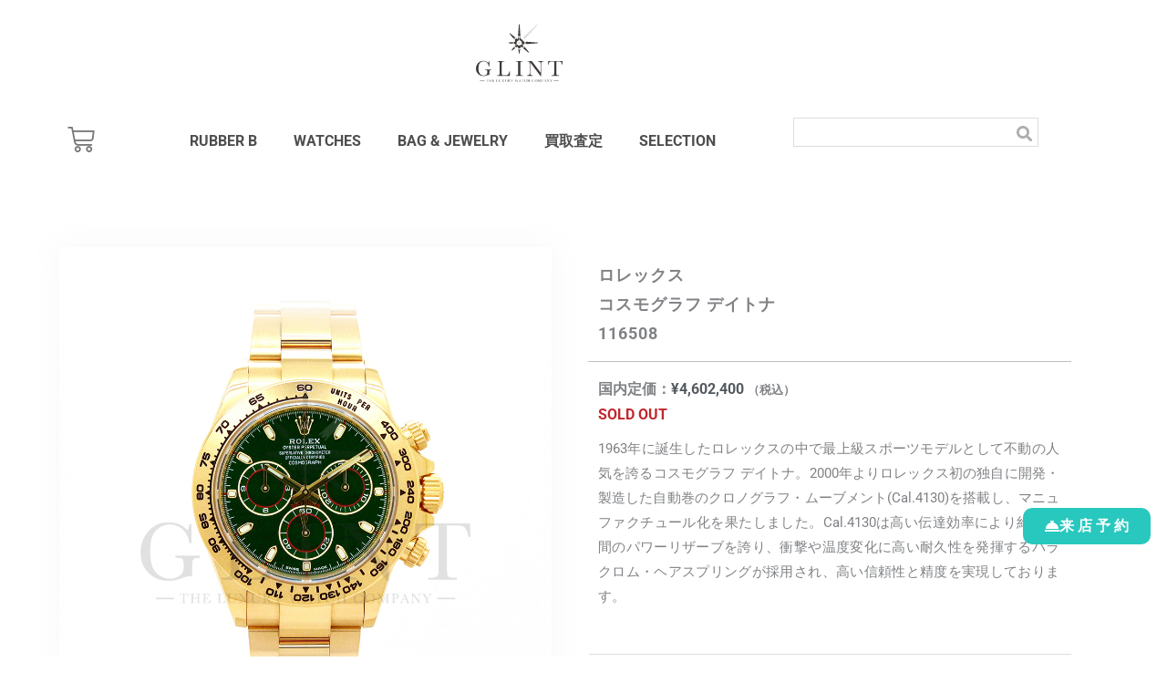

--- FILE ---
content_type: text/html; charset=utf-8
request_url: https://www.google.com/recaptcha/api2/anchor?ar=1&k=6LfbZx4fAAAAAApRUTnVuTxkKazSroJ0dYDFfwmV&co=aHR0cHM6Ly9vcy1nbGludC5qcDo0NDM.&hl=en&v=PoyoqOPhxBO7pBk68S4YbpHZ&size=invisible&anchor-ms=20000&execute-ms=30000&cb=225qkehp5x7s
body_size: 48698
content:
<!DOCTYPE HTML><html dir="ltr" lang="en"><head><meta http-equiv="Content-Type" content="text/html; charset=UTF-8">
<meta http-equiv="X-UA-Compatible" content="IE=edge">
<title>reCAPTCHA</title>
<style type="text/css">
/* cyrillic-ext */
@font-face {
  font-family: 'Roboto';
  font-style: normal;
  font-weight: 400;
  font-stretch: 100%;
  src: url(//fonts.gstatic.com/s/roboto/v48/KFO7CnqEu92Fr1ME7kSn66aGLdTylUAMa3GUBHMdazTgWw.woff2) format('woff2');
  unicode-range: U+0460-052F, U+1C80-1C8A, U+20B4, U+2DE0-2DFF, U+A640-A69F, U+FE2E-FE2F;
}
/* cyrillic */
@font-face {
  font-family: 'Roboto';
  font-style: normal;
  font-weight: 400;
  font-stretch: 100%;
  src: url(//fonts.gstatic.com/s/roboto/v48/KFO7CnqEu92Fr1ME7kSn66aGLdTylUAMa3iUBHMdazTgWw.woff2) format('woff2');
  unicode-range: U+0301, U+0400-045F, U+0490-0491, U+04B0-04B1, U+2116;
}
/* greek-ext */
@font-face {
  font-family: 'Roboto';
  font-style: normal;
  font-weight: 400;
  font-stretch: 100%;
  src: url(//fonts.gstatic.com/s/roboto/v48/KFO7CnqEu92Fr1ME7kSn66aGLdTylUAMa3CUBHMdazTgWw.woff2) format('woff2');
  unicode-range: U+1F00-1FFF;
}
/* greek */
@font-face {
  font-family: 'Roboto';
  font-style: normal;
  font-weight: 400;
  font-stretch: 100%;
  src: url(//fonts.gstatic.com/s/roboto/v48/KFO7CnqEu92Fr1ME7kSn66aGLdTylUAMa3-UBHMdazTgWw.woff2) format('woff2');
  unicode-range: U+0370-0377, U+037A-037F, U+0384-038A, U+038C, U+038E-03A1, U+03A3-03FF;
}
/* math */
@font-face {
  font-family: 'Roboto';
  font-style: normal;
  font-weight: 400;
  font-stretch: 100%;
  src: url(//fonts.gstatic.com/s/roboto/v48/KFO7CnqEu92Fr1ME7kSn66aGLdTylUAMawCUBHMdazTgWw.woff2) format('woff2');
  unicode-range: U+0302-0303, U+0305, U+0307-0308, U+0310, U+0312, U+0315, U+031A, U+0326-0327, U+032C, U+032F-0330, U+0332-0333, U+0338, U+033A, U+0346, U+034D, U+0391-03A1, U+03A3-03A9, U+03B1-03C9, U+03D1, U+03D5-03D6, U+03F0-03F1, U+03F4-03F5, U+2016-2017, U+2034-2038, U+203C, U+2040, U+2043, U+2047, U+2050, U+2057, U+205F, U+2070-2071, U+2074-208E, U+2090-209C, U+20D0-20DC, U+20E1, U+20E5-20EF, U+2100-2112, U+2114-2115, U+2117-2121, U+2123-214F, U+2190, U+2192, U+2194-21AE, U+21B0-21E5, U+21F1-21F2, U+21F4-2211, U+2213-2214, U+2216-22FF, U+2308-230B, U+2310, U+2319, U+231C-2321, U+2336-237A, U+237C, U+2395, U+239B-23B7, U+23D0, U+23DC-23E1, U+2474-2475, U+25AF, U+25B3, U+25B7, U+25BD, U+25C1, U+25CA, U+25CC, U+25FB, U+266D-266F, U+27C0-27FF, U+2900-2AFF, U+2B0E-2B11, U+2B30-2B4C, U+2BFE, U+3030, U+FF5B, U+FF5D, U+1D400-1D7FF, U+1EE00-1EEFF;
}
/* symbols */
@font-face {
  font-family: 'Roboto';
  font-style: normal;
  font-weight: 400;
  font-stretch: 100%;
  src: url(//fonts.gstatic.com/s/roboto/v48/KFO7CnqEu92Fr1ME7kSn66aGLdTylUAMaxKUBHMdazTgWw.woff2) format('woff2');
  unicode-range: U+0001-000C, U+000E-001F, U+007F-009F, U+20DD-20E0, U+20E2-20E4, U+2150-218F, U+2190, U+2192, U+2194-2199, U+21AF, U+21E6-21F0, U+21F3, U+2218-2219, U+2299, U+22C4-22C6, U+2300-243F, U+2440-244A, U+2460-24FF, U+25A0-27BF, U+2800-28FF, U+2921-2922, U+2981, U+29BF, U+29EB, U+2B00-2BFF, U+4DC0-4DFF, U+FFF9-FFFB, U+10140-1018E, U+10190-1019C, U+101A0, U+101D0-101FD, U+102E0-102FB, U+10E60-10E7E, U+1D2C0-1D2D3, U+1D2E0-1D37F, U+1F000-1F0FF, U+1F100-1F1AD, U+1F1E6-1F1FF, U+1F30D-1F30F, U+1F315, U+1F31C, U+1F31E, U+1F320-1F32C, U+1F336, U+1F378, U+1F37D, U+1F382, U+1F393-1F39F, U+1F3A7-1F3A8, U+1F3AC-1F3AF, U+1F3C2, U+1F3C4-1F3C6, U+1F3CA-1F3CE, U+1F3D4-1F3E0, U+1F3ED, U+1F3F1-1F3F3, U+1F3F5-1F3F7, U+1F408, U+1F415, U+1F41F, U+1F426, U+1F43F, U+1F441-1F442, U+1F444, U+1F446-1F449, U+1F44C-1F44E, U+1F453, U+1F46A, U+1F47D, U+1F4A3, U+1F4B0, U+1F4B3, U+1F4B9, U+1F4BB, U+1F4BF, U+1F4C8-1F4CB, U+1F4D6, U+1F4DA, U+1F4DF, U+1F4E3-1F4E6, U+1F4EA-1F4ED, U+1F4F7, U+1F4F9-1F4FB, U+1F4FD-1F4FE, U+1F503, U+1F507-1F50B, U+1F50D, U+1F512-1F513, U+1F53E-1F54A, U+1F54F-1F5FA, U+1F610, U+1F650-1F67F, U+1F687, U+1F68D, U+1F691, U+1F694, U+1F698, U+1F6AD, U+1F6B2, U+1F6B9-1F6BA, U+1F6BC, U+1F6C6-1F6CF, U+1F6D3-1F6D7, U+1F6E0-1F6EA, U+1F6F0-1F6F3, U+1F6F7-1F6FC, U+1F700-1F7FF, U+1F800-1F80B, U+1F810-1F847, U+1F850-1F859, U+1F860-1F887, U+1F890-1F8AD, U+1F8B0-1F8BB, U+1F8C0-1F8C1, U+1F900-1F90B, U+1F93B, U+1F946, U+1F984, U+1F996, U+1F9E9, U+1FA00-1FA6F, U+1FA70-1FA7C, U+1FA80-1FA89, U+1FA8F-1FAC6, U+1FACE-1FADC, U+1FADF-1FAE9, U+1FAF0-1FAF8, U+1FB00-1FBFF;
}
/* vietnamese */
@font-face {
  font-family: 'Roboto';
  font-style: normal;
  font-weight: 400;
  font-stretch: 100%;
  src: url(//fonts.gstatic.com/s/roboto/v48/KFO7CnqEu92Fr1ME7kSn66aGLdTylUAMa3OUBHMdazTgWw.woff2) format('woff2');
  unicode-range: U+0102-0103, U+0110-0111, U+0128-0129, U+0168-0169, U+01A0-01A1, U+01AF-01B0, U+0300-0301, U+0303-0304, U+0308-0309, U+0323, U+0329, U+1EA0-1EF9, U+20AB;
}
/* latin-ext */
@font-face {
  font-family: 'Roboto';
  font-style: normal;
  font-weight: 400;
  font-stretch: 100%;
  src: url(//fonts.gstatic.com/s/roboto/v48/KFO7CnqEu92Fr1ME7kSn66aGLdTylUAMa3KUBHMdazTgWw.woff2) format('woff2');
  unicode-range: U+0100-02BA, U+02BD-02C5, U+02C7-02CC, U+02CE-02D7, U+02DD-02FF, U+0304, U+0308, U+0329, U+1D00-1DBF, U+1E00-1E9F, U+1EF2-1EFF, U+2020, U+20A0-20AB, U+20AD-20C0, U+2113, U+2C60-2C7F, U+A720-A7FF;
}
/* latin */
@font-face {
  font-family: 'Roboto';
  font-style: normal;
  font-weight: 400;
  font-stretch: 100%;
  src: url(//fonts.gstatic.com/s/roboto/v48/KFO7CnqEu92Fr1ME7kSn66aGLdTylUAMa3yUBHMdazQ.woff2) format('woff2');
  unicode-range: U+0000-00FF, U+0131, U+0152-0153, U+02BB-02BC, U+02C6, U+02DA, U+02DC, U+0304, U+0308, U+0329, U+2000-206F, U+20AC, U+2122, U+2191, U+2193, U+2212, U+2215, U+FEFF, U+FFFD;
}
/* cyrillic-ext */
@font-face {
  font-family: 'Roboto';
  font-style: normal;
  font-weight: 500;
  font-stretch: 100%;
  src: url(//fonts.gstatic.com/s/roboto/v48/KFO7CnqEu92Fr1ME7kSn66aGLdTylUAMa3GUBHMdazTgWw.woff2) format('woff2');
  unicode-range: U+0460-052F, U+1C80-1C8A, U+20B4, U+2DE0-2DFF, U+A640-A69F, U+FE2E-FE2F;
}
/* cyrillic */
@font-face {
  font-family: 'Roboto';
  font-style: normal;
  font-weight: 500;
  font-stretch: 100%;
  src: url(//fonts.gstatic.com/s/roboto/v48/KFO7CnqEu92Fr1ME7kSn66aGLdTylUAMa3iUBHMdazTgWw.woff2) format('woff2');
  unicode-range: U+0301, U+0400-045F, U+0490-0491, U+04B0-04B1, U+2116;
}
/* greek-ext */
@font-face {
  font-family: 'Roboto';
  font-style: normal;
  font-weight: 500;
  font-stretch: 100%;
  src: url(//fonts.gstatic.com/s/roboto/v48/KFO7CnqEu92Fr1ME7kSn66aGLdTylUAMa3CUBHMdazTgWw.woff2) format('woff2');
  unicode-range: U+1F00-1FFF;
}
/* greek */
@font-face {
  font-family: 'Roboto';
  font-style: normal;
  font-weight: 500;
  font-stretch: 100%;
  src: url(//fonts.gstatic.com/s/roboto/v48/KFO7CnqEu92Fr1ME7kSn66aGLdTylUAMa3-UBHMdazTgWw.woff2) format('woff2');
  unicode-range: U+0370-0377, U+037A-037F, U+0384-038A, U+038C, U+038E-03A1, U+03A3-03FF;
}
/* math */
@font-face {
  font-family: 'Roboto';
  font-style: normal;
  font-weight: 500;
  font-stretch: 100%;
  src: url(//fonts.gstatic.com/s/roboto/v48/KFO7CnqEu92Fr1ME7kSn66aGLdTylUAMawCUBHMdazTgWw.woff2) format('woff2');
  unicode-range: U+0302-0303, U+0305, U+0307-0308, U+0310, U+0312, U+0315, U+031A, U+0326-0327, U+032C, U+032F-0330, U+0332-0333, U+0338, U+033A, U+0346, U+034D, U+0391-03A1, U+03A3-03A9, U+03B1-03C9, U+03D1, U+03D5-03D6, U+03F0-03F1, U+03F4-03F5, U+2016-2017, U+2034-2038, U+203C, U+2040, U+2043, U+2047, U+2050, U+2057, U+205F, U+2070-2071, U+2074-208E, U+2090-209C, U+20D0-20DC, U+20E1, U+20E5-20EF, U+2100-2112, U+2114-2115, U+2117-2121, U+2123-214F, U+2190, U+2192, U+2194-21AE, U+21B0-21E5, U+21F1-21F2, U+21F4-2211, U+2213-2214, U+2216-22FF, U+2308-230B, U+2310, U+2319, U+231C-2321, U+2336-237A, U+237C, U+2395, U+239B-23B7, U+23D0, U+23DC-23E1, U+2474-2475, U+25AF, U+25B3, U+25B7, U+25BD, U+25C1, U+25CA, U+25CC, U+25FB, U+266D-266F, U+27C0-27FF, U+2900-2AFF, U+2B0E-2B11, U+2B30-2B4C, U+2BFE, U+3030, U+FF5B, U+FF5D, U+1D400-1D7FF, U+1EE00-1EEFF;
}
/* symbols */
@font-face {
  font-family: 'Roboto';
  font-style: normal;
  font-weight: 500;
  font-stretch: 100%;
  src: url(//fonts.gstatic.com/s/roboto/v48/KFO7CnqEu92Fr1ME7kSn66aGLdTylUAMaxKUBHMdazTgWw.woff2) format('woff2');
  unicode-range: U+0001-000C, U+000E-001F, U+007F-009F, U+20DD-20E0, U+20E2-20E4, U+2150-218F, U+2190, U+2192, U+2194-2199, U+21AF, U+21E6-21F0, U+21F3, U+2218-2219, U+2299, U+22C4-22C6, U+2300-243F, U+2440-244A, U+2460-24FF, U+25A0-27BF, U+2800-28FF, U+2921-2922, U+2981, U+29BF, U+29EB, U+2B00-2BFF, U+4DC0-4DFF, U+FFF9-FFFB, U+10140-1018E, U+10190-1019C, U+101A0, U+101D0-101FD, U+102E0-102FB, U+10E60-10E7E, U+1D2C0-1D2D3, U+1D2E0-1D37F, U+1F000-1F0FF, U+1F100-1F1AD, U+1F1E6-1F1FF, U+1F30D-1F30F, U+1F315, U+1F31C, U+1F31E, U+1F320-1F32C, U+1F336, U+1F378, U+1F37D, U+1F382, U+1F393-1F39F, U+1F3A7-1F3A8, U+1F3AC-1F3AF, U+1F3C2, U+1F3C4-1F3C6, U+1F3CA-1F3CE, U+1F3D4-1F3E0, U+1F3ED, U+1F3F1-1F3F3, U+1F3F5-1F3F7, U+1F408, U+1F415, U+1F41F, U+1F426, U+1F43F, U+1F441-1F442, U+1F444, U+1F446-1F449, U+1F44C-1F44E, U+1F453, U+1F46A, U+1F47D, U+1F4A3, U+1F4B0, U+1F4B3, U+1F4B9, U+1F4BB, U+1F4BF, U+1F4C8-1F4CB, U+1F4D6, U+1F4DA, U+1F4DF, U+1F4E3-1F4E6, U+1F4EA-1F4ED, U+1F4F7, U+1F4F9-1F4FB, U+1F4FD-1F4FE, U+1F503, U+1F507-1F50B, U+1F50D, U+1F512-1F513, U+1F53E-1F54A, U+1F54F-1F5FA, U+1F610, U+1F650-1F67F, U+1F687, U+1F68D, U+1F691, U+1F694, U+1F698, U+1F6AD, U+1F6B2, U+1F6B9-1F6BA, U+1F6BC, U+1F6C6-1F6CF, U+1F6D3-1F6D7, U+1F6E0-1F6EA, U+1F6F0-1F6F3, U+1F6F7-1F6FC, U+1F700-1F7FF, U+1F800-1F80B, U+1F810-1F847, U+1F850-1F859, U+1F860-1F887, U+1F890-1F8AD, U+1F8B0-1F8BB, U+1F8C0-1F8C1, U+1F900-1F90B, U+1F93B, U+1F946, U+1F984, U+1F996, U+1F9E9, U+1FA00-1FA6F, U+1FA70-1FA7C, U+1FA80-1FA89, U+1FA8F-1FAC6, U+1FACE-1FADC, U+1FADF-1FAE9, U+1FAF0-1FAF8, U+1FB00-1FBFF;
}
/* vietnamese */
@font-face {
  font-family: 'Roboto';
  font-style: normal;
  font-weight: 500;
  font-stretch: 100%;
  src: url(//fonts.gstatic.com/s/roboto/v48/KFO7CnqEu92Fr1ME7kSn66aGLdTylUAMa3OUBHMdazTgWw.woff2) format('woff2');
  unicode-range: U+0102-0103, U+0110-0111, U+0128-0129, U+0168-0169, U+01A0-01A1, U+01AF-01B0, U+0300-0301, U+0303-0304, U+0308-0309, U+0323, U+0329, U+1EA0-1EF9, U+20AB;
}
/* latin-ext */
@font-face {
  font-family: 'Roboto';
  font-style: normal;
  font-weight: 500;
  font-stretch: 100%;
  src: url(//fonts.gstatic.com/s/roboto/v48/KFO7CnqEu92Fr1ME7kSn66aGLdTylUAMa3KUBHMdazTgWw.woff2) format('woff2');
  unicode-range: U+0100-02BA, U+02BD-02C5, U+02C7-02CC, U+02CE-02D7, U+02DD-02FF, U+0304, U+0308, U+0329, U+1D00-1DBF, U+1E00-1E9F, U+1EF2-1EFF, U+2020, U+20A0-20AB, U+20AD-20C0, U+2113, U+2C60-2C7F, U+A720-A7FF;
}
/* latin */
@font-face {
  font-family: 'Roboto';
  font-style: normal;
  font-weight: 500;
  font-stretch: 100%;
  src: url(//fonts.gstatic.com/s/roboto/v48/KFO7CnqEu92Fr1ME7kSn66aGLdTylUAMa3yUBHMdazQ.woff2) format('woff2');
  unicode-range: U+0000-00FF, U+0131, U+0152-0153, U+02BB-02BC, U+02C6, U+02DA, U+02DC, U+0304, U+0308, U+0329, U+2000-206F, U+20AC, U+2122, U+2191, U+2193, U+2212, U+2215, U+FEFF, U+FFFD;
}
/* cyrillic-ext */
@font-face {
  font-family: 'Roboto';
  font-style: normal;
  font-weight: 900;
  font-stretch: 100%;
  src: url(//fonts.gstatic.com/s/roboto/v48/KFO7CnqEu92Fr1ME7kSn66aGLdTylUAMa3GUBHMdazTgWw.woff2) format('woff2');
  unicode-range: U+0460-052F, U+1C80-1C8A, U+20B4, U+2DE0-2DFF, U+A640-A69F, U+FE2E-FE2F;
}
/* cyrillic */
@font-face {
  font-family: 'Roboto';
  font-style: normal;
  font-weight: 900;
  font-stretch: 100%;
  src: url(//fonts.gstatic.com/s/roboto/v48/KFO7CnqEu92Fr1ME7kSn66aGLdTylUAMa3iUBHMdazTgWw.woff2) format('woff2');
  unicode-range: U+0301, U+0400-045F, U+0490-0491, U+04B0-04B1, U+2116;
}
/* greek-ext */
@font-face {
  font-family: 'Roboto';
  font-style: normal;
  font-weight: 900;
  font-stretch: 100%;
  src: url(//fonts.gstatic.com/s/roboto/v48/KFO7CnqEu92Fr1ME7kSn66aGLdTylUAMa3CUBHMdazTgWw.woff2) format('woff2');
  unicode-range: U+1F00-1FFF;
}
/* greek */
@font-face {
  font-family: 'Roboto';
  font-style: normal;
  font-weight: 900;
  font-stretch: 100%;
  src: url(//fonts.gstatic.com/s/roboto/v48/KFO7CnqEu92Fr1ME7kSn66aGLdTylUAMa3-UBHMdazTgWw.woff2) format('woff2');
  unicode-range: U+0370-0377, U+037A-037F, U+0384-038A, U+038C, U+038E-03A1, U+03A3-03FF;
}
/* math */
@font-face {
  font-family: 'Roboto';
  font-style: normal;
  font-weight: 900;
  font-stretch: 100%;
  src: url(//fonts.gstatic.com/s/roboto/v48/KFO7CnqEu92Fr1ME7kSn66aGLdTylUAMawCUBHMdazTgWw.woff2) format('woff2');
  unicode-range: U+0302-0303, U+0305, U+0307-0308, U+0310, U+0312, U+0315, U+031A, U+0326-0327, U+032C, U+032F-0330, U+0332-0333, U+0338, U+033A, U+0346, U+034D, U+0391-03A1, U+03A3-03A9, U+03B1-03C9, U+03D1, U+03D5-03D6, U+03F0-03F1, U+03F4-03F5, U+2016-2017, U+2034-2038, U+203C, U+2040, U+2043, U+2047, U+2050, U+2057, U+205F, U+2070-2071, U+2074-208E, U+2090-209C, U+20D0-20DC, U+20E1, U+20E5-20EF, U+2100-2112, U+2114-2115, U+2117-2121, U+2123-214F, U+2190, U+2192, U+2194-21AE, U+21B0-21E5, U+21F1-21F2, U+21F4-2211, U+2213-2214, U+2216-22FF, U+2308-230B, U+2310, U+2319, U+231C-2321, U+2336-237A, U+237C, U+2395, U+239B-23B7, U+23D0, U+23DC-23E1, U+2474-2475, U+25AF, U+25B3, U+25B7, U+25BD, U+25C1, U+25CA, U+25CC, U+25FB, U+266D-266F, U+27C0-27FF, U+2900-2AFF, U+2B0E-2B11, U+2B30-2B4C, U+2BFE, U+3030, U+FF5B, U+FF5D, U+1D400-1D7FF, U+1EE00-1EEFF;
}
/* symbols */
@font-face {
  font-family: 'Roboto';
  font-style: normal;
  font-weight: 900;
  font-stretch: 100%;
  src: url(//fonts.gstatic.com/s/roboto/v48/KFO7CnqEu92Fr1ME7kSn66aGLdTylUAMaxKUBHMdazTgWw.woff2) format('woff2');
  unicode-range: U+0001-000C, U+000E-001F, U+007F-009F, U+20DD-20E0, U+20E2-20E4, U+2150-218F, U+2190, U+2192, U+2194-2199, U+21AF, U+21E6-21F0, U+21F3, U+2218-2219, U+2299, U+22C4-22C6, U+2300-243F, U+2440-244A, U+2460-24FF, U+25A0-27BF, U+2800-28FF, U+2921-2922, U+2981, U+29BF, U+29EB, U+2B00-2BFF, U+4DC0-4DFF, U+FFF9-FFFB, U+10140-1018E, U+10190-1019C, U+101A0, U+101D0-101FD, U+102E0-102FB, U+10E60-10E7E, U+1D2C0-1D2D3, U+1D2E0-1D37F, U+1F000-1F0FF, U+1F100-1F1AD, U+1F1E6-1F1FF, U+1F30D-1F30F, U+1F315, U+1F31C, U+1F31E, U+1F320-1F32C, U+1F336, U+1F378, U+1F37D, U+1F382, U+1F393-1F39F, U+1F3A7-1F3A8, U+1F3AC-1F3AF, U+1F3C2, U+1F3C4-1F3C6, U+1F3CA-1F3CE, U+1F3D4-1F3E0, U+1F3ED, U+1F3F1-1F3F3, U+1F3F5-1F3F7, U+1F408, U+1F415, U+1F41F, U+1F426, U+1F43F, U+1F441-1F442, U+1F444, U+1F446-1F449, U+1F44C-1F44E, U+1F453, U+1F46A, U+1F47D, U+1F4A3, U+1F4B0, U+1F4B3, U+1F4B9, U+1F4BB, U+1F4BF, U+1F4C8-1F4CB, U+1F4D6, U+1F4DA, U+1F4DF, U+1F4E3-1F4E6, U+1F4EA-1F4ED, U+1F4F7, U+1F4F9-1F4FB, U+1F4FD-1F4FE, U+1F503, U+1F507-1F50B, U+1F50D, U+1F512-1F513, U+1F53E-1F54A, U+1F54F-1F5FA, U+1F610, U+1F650-1F67F, U+1F687, U+1F68D, U+1F691, U+1F694, U+1F698, U+1F6AD, U+1F6B2, U+1F6B9-1F6BA, U+1F6BC, U+1F6C6-1F6CF, U+1F6D3-1F6D7, U+1F6E0-1F6EA, U+1F6F0-1F6F3, U+1F6F7-1F6FC, U+1F700-1F7FF, U+1F800-1F80B, U+1F810-1F847, U+1F850-1F859, U+1F860-1F887, U+1F890-1F8AD, U+1F8B0-1F8BB, U+1F8C0-1F8C1, U+1F900-1F90B, U+1F93B, U+1F946, U+1F984, U+1F996, U+1F9E9, U+1FA00-1FA6F, U+1FA70-1FA7C, U+1FA80-1FA89, U+1FA8F-1FAC6, U+1FACE-1FADC, U+1FADF-1FAE9, U+1FAF0-1FAF8, U+1FB00-1FBFF;
}
/* vietnamese */
@font-face {
  font-family: 'Roboto';
  font-style: normal;
  font-weight: 900;
  font-stretch: 100%;
  src: url(//fonts.gstatic.com/s/roboto/v48/KFO7CnqEu92Fr1ME7kSn66aGLdTylUAMa3OUBHMdazTgWw.woff2) format('woff2');
  unicode-range: U+0102-0103, U+0110-0111, U+0128-0129, U+0168-0169, U+01A0-01A1, U+01AF-01B0, U+0300-0301, U+0303-0304, U+0308-0309, U+0323, U+0329, U+1EA0-1EF9, U+20AB;
}
/* latin-ext */
@font-face {
  font-family: 'Roboto';
  font-style: normal;
  font-weight: 900;
  font-stretch: 100%;
  src: url(//fonts.gstatic.com/s/roboto/v48/KFO7CnqEu92Fr1ME7kSn66aGLdTylUAMa3KUBHMdazTgWw.woff2) format('woff2');
  unicode-range: U+0100-02BA, U+02BD-02C5, U+02C7-02CC, U+02CE-02D7, U+02DD-02FF, U+0304, U+0308, U+0329, U+1D00-1DBF, U+1E00-1E9F, U+1EF2-1EFF, U+2020, U+20A0-20AB, U+20AD-20C0, U+2113, U+2C60-2C7F, U+A720-A7FF;
}
/* latin */
@font-face {
  font-family: 'Roboto';
  font-style: normal;
  font-weight: 900;
  font-stretch: 100%;
  src: url(//fonts.gstatic.com/s/roboto/v48/KFO7CnqEu92Fr1ME7kSn66aGLdTylUAMa3yUBHMdazQ.woff2) format('woff2');
  unicode-range: U+0000-00FF, U+0131, U+0152-0153, U+02BB-02BC, U+02C6, U+02DA, U+02DC, U+0304, U+0308, U+0329, U+2000-206F, U+20AC, U+2122, U+2191, U+2193, U+2212, U+2215, U+FEFF, U+FFFD;
}

</style>
<link rel="stylesheet" type="text/css" href="https://www.gstatic.com/recaptcha/releases/PoyoqOPhxBO7pBk68S4YbpHZ/styles__ltr.css">
<script nonce="yHbjv3Lalj51jPaZWxjzjQ" type="text/javascript">window['__recaptcha_api'] = 'https://www.google.com/recaptcha/api2/';</script>
<script type="text/javascript" src="https://www.gstatic.com/recaptcha/releases/PoyoqOPhxBO7pBk68S4YbpHZ/recaptcha__en.js" nonce="yHbjv3Lalj51jPaZWxjzjQ">
      
    </script></head>
<body><div id="rc-anchor-alert" class="rc-anchor-alert"></div>
<input type="hidden" id="recaptcha-token" value="[base64]">
<script type="text/javascript" nonce="yHbjv3Lalj51jPaZWxjzjQ">
      recaptcha.anchor.Main.init("[\x22ainput\x22,[\x22bgdata\x22,\x22\x22,\[base64]/[base64]/[base64]/[base64]/[base64]/UltsKytdPUU6KEU8MjA0OD9SW2wrK109RT4+NnwxOTI6KChFJjY0NTEyKT09NTUyOTYmJk0rMTxjLmxlbmd0aCYmKGMuY2hhckNvZGVBdChNKzEpJjY0NTEyKT09NTYzMjA/[base64]/[base64]/[base64]/[base64]/[base64]/[base64]/[base64]\x22,\[base64]\x22,\x22w4Y5wrfCtlHCksKlGMO7w43DrSQcwpdYwohlwpNCwrLDnHbDv3rCmHVPw6zCqcObwpnDmWDCkMOlw7XDlGvCjRLCtw3DksOLZXLDnhLDnMOuwo/ClcKEIMK1S8KZHsODEcODw6DCmcOYwobCrl4tJSodQkpcasKLI8OZw6rDo8OGwq5fwqPDvnwpNcK0cTJHFMO/TkZww6gtwqEaIsKMdMOQCsKHesOjM8K+w58veG/DvcOSw5s/b8KYwo11w53CqW/[base64]/w58nw5HDpsO7wpw4wqjDmnjCksOTE8KnwpZDPhIFMxHCpjo5OQ7DlDvCu3kMwokDw5/CoQQ6UsKGHcOjQcK2w7nDmEp0N2/CksOlwqQew6YpwrLCp8KCwpVoRUgmC8KVZMKGwod6w55OwpUKVMKiwptww6tYwqEjw7vDrcOyH8O/UC9Cw5zCp8KvCcO2Lx/Ck8O8w6nDjMKcwqQmecKjworCri3DpsKpw5/[base64]/CucO9wqpYAGNXw5kHLAd1wovDq8OUJ1TCgXFqCsKyaWBoccO8w77DmcOswpU5FMKMVHYjFsK/eMOfwogbasKbRwbCicKdwrTDr8OwJ8O5aRTDm8Kmw5vCsSXDscKxw71hw4o3wqvDmsKfw7g9LD8/aMKfw54tw7/ClAMCwpQ4Q8Obw5UYwqwnBsOUWcKVw4zDoMKWVMK2wrABw5jDu8K9MisZL8K5CxLCj8O8wo1fw55Fwp8kwq7DrsOJa8KXw5DCtMKLwq0xYV7DkcKNw7fCkcKMFB9Gw7DDocKbPUHCrMOtwobDvcOpw4rCksOuw40Zw6/ClcKCVMO6f8OSKTfDiV3Ct8K1XiHCpcOiwpPDo8OLL1MTDGoew7txwoBVw4J3woBLBHbCoHDDnhnCpH0jXcO/DCgNwo81wpPDtiLCt8O4wpdmUsK3dgjDgxfCvsKiS1zCplvCqxUNfcOMVlg2WFzDqcOhw58awp4bScO6w7nCiHnDisOWw5YxwqnCjGjDphkAbAzChl0UTMKtPsKSO8OGeMOqJcOTbF7DpMKoN8OJwobDucKUHcKAw4ZEB3XCkF/[base64]/wpjCgcKQUsOlwpLDnn3DhcKmZ8KzScKUw59Swp/CmyVMw6TDusOkw6/DoGfCtMOpNcK8K1RKLjFFSgBLw7NaRcKGG8Ouw6vCiMO4w4/CoWnDscKrSFzClmrCjsO0woBGPhEhwo5Xw7R5w5XCkcO5w6bDi8OPbMOsIVcyw4oiwoBNwpA/[base64]/[base64]/[base64]/[base64]/CpEEjwr7DvW5+w6sBwr/[base64]/Di8O4O8OZw41CGcKYGMOtT31Qwo/DoA7Dt2TDsTXCnW7CtztAU2ocRBN0wr3DqcODwrJ+C8K1YcKQw7DDnVnCl8KywocXNcKUeGldw4l9w4cBLsOPKzcyw48EGsO3b8OSSwvCoD96bsODBkrDlQ9gCcO1YMOrwrdAPsKiUMOaQMOaw54vcFIVTQHChBfClg/CuiA3I2zCusOxw6jDm8KFJT/CoWPCscOaw67CtxnDp8O/wox0VSzDhU9MCwHCr8K0VXR0w43CqsK/SRFkSMKJbFbDnsKuYHvDt8Kqw6JaBF91KMOjPMKVGDdoKljDmiLCmyQXw6DDgcKMwq5NeAHCgnQCFcKOw4/CojHCo1vCl8KGccKMwpk1HsKDY1JWw5pNK8OpAgNswp/DlUoWYH99w7LDpRAnwoE+w7hAeVI8X8Kgw6BAw6dHe8KWw7ISHcK4BMOlFgfDl8Ocfy5Xw6fChcK9Xw8ZOALDmMKww7x5OG8Zw4hOw7XDhsKfJcKjw71xw5rClFHDjcKKwo/Dv8O4WcOEVcOQw4PDisO8ccKZdsO4wrbDgy7Dhj3CrEJTPifDuMOXwobDkC/[base64]/w4hSS8O3HzHChn3DuAIPZyDCn8Ocw6HDvA0AaUNLOcKTw6Urwqtaw7rDqXBqeQHCkTzDvcKQXw7DtcOuwrp1w40vwos8wqVcX8KHRHVfVMOMwpvCsFIww4rDgsOLw65CXcKUf8OJw6JLwoXCpQ3Cg8KOw5jCgsO4wrdcw4XDj8KVawN2w7/DkMKBw4oQDMOLQ3g8wpk+UlHCk8O/w6RhAcOsXnkMw6DCv0ByIHZ7BcKPwqHDjUcRw6sIIMK1ZMOBw47DsH3Dk3PCqcOldsK2fSfCj8OpwqrChnpRwoRLwrI3EMKEwqM4Wi/CsWYydA4RV8KjwrzDtnpEc0kawofCjMKKX8O2woXDo3PDuXbCrcOswqIuQRN7wrIlGMKCOsOFw6jDhHMYXcKKwrFnb8OGwq/DgDfDgW7Cgx4qUMOow4Eew41bwqBRU1fCuMOAS2EjP8KBTiQKwrsDRWzCpcOxwqoDRsKQwrwbwoHCmsK+w7wtw5XCkRLCs8OWwoYrw5DDtMKSwoFDwronf8KRIMKfLR5WwrHDncK/w77CqX7Dkh4iwpbDtzoKMMOJXUgbw7dcwroINk/DoktHwrFUwqHChcOOwqvCmSg1O8K+w7DDv8KbNcOvIsKrw7EnwrnCvMOmTMOnScOhYsK0Wh7Ck0pow5rDssOxwqTDqAvDnsOnw6U1VC/DqXNuw7plTXHCvAzDv8OVcVhKdcKHacK7wo3CoGZHw7fCkBzCoQHDisO4woIzV3/CmsKxcjxYwoYbwrgcw53Cn8KfVAxswprCv8Kxw5Y2VH/CmMOdwo3CmEpPw6fDj8O0FSNhZ8OLRsOvw5vDvgvDl8O0wrXCssOZBMOcVMKmAsOgwp7CrmzDmmICw4jDskRLEw5xwqI9Ym04wrHDkkbDscK6FsOScMKORcOOwqjCisKzZMO/wobCncOTYMO3w4HDn8KFE2TDjyjCv1zDiRpadQsGw5fCtyzCusORw4XCv8Otwo56N8KOw6hfES8Bw612w55jw6TDmV01wofClBktDMO5worCpMKSb1PCusOdIcOCRsKBMxQAQkPCrsKoe8Kpwqh/wrzCuC0Aw7kzw77Cu8K4cGZuRC4KwpvDnQ7CoH/CknDDnsOyMcKQw4DDiwDDtMKwSAzDlzByw7U5QcK6wrzDnsOHFcOuwqLCo8KaOVDCqFzCuADClHXDlgcOw4Ikb8O5TMO/w6F9ZsKZw6PDusO9w5gvUlnDgsO7RUQDAcKKOcONdHjCj23CjMKKwq1YGx3CrilIwpg6T8OtcHJ9wpDCh8O2AcOzwpTClhtZJ8K0fjMdU8KTdDDChMK/[base64]/DmsOzw7wBw5l0XiYAUkbCl8KzOTXDqcOYcsK9eBzCh8K0w6jDv8OTNcOVwpcPTgtKw7HDpsOafHfCisOSw6HCpsORwrYUFcKMRkgJAExoLsKcbMOHV8OaAWXCmhHDqMOSw6RFRwLDv8OLw4/DmhVeSMOFwpRtw65tw5lFwqXDlVkNQB3DvnTDrcOubcOXwqtawozDrsOYwoLDscOoU3ZQSCzDklwow47DvgkKesOePcK0wrbDgsK7wqrCgcK/wpEcU8OUwpHCmsK/[base64]/w5vCjznDoWpBw5vDhxgbw4FsPDrCr8OGw4bDikHCjTDChcKDwo1dwrxKw6sfwr8bwp3DhG5qDsOKTsK1w6LCvDx2w6V/[base64]/DoVkdw7LCtE/Ch8O4w6/CkVxBAQ/Cv8Kqwp5Mc8KSw5YfwobDshnDkj8lw78ww4MMwq7DuChew6QgL8KMWyMbVTnDsMOTfFPCjsOmw6Ndw49Owq7CjsKhw6Joe8OFw5xfci/ChMOvwrUVwoF+U8OswokCJsK5wrrDn2vDgFTDtsOHw5YDJComw4lQZ8KWUScNwpEYOsKtwqjCgj99K8KrHcKXWcKkDsOEFAXDuGHDpsKcUMKICn9Iw59AICPCvsKPwr4sccKXM8K8w7fDrQLCpxrDlQRDAMKJMcKRwqXDilzCgSpHXgrDoRozwrBTw5thwrnChk/DmsOZcDnDu8OSwqNkFsKzwo7DkDXCvcKcwpkTw4RUY8KMesKBAcKVOMKHFsOxK2jCs0vCgsO9w5jDpjzCjgQ/w4ASA13DqMKcw4bDvsO/dGbDgAPCn8KZw6jDmHlEW8KtwrNcw7vDmGbDgsOQwr9Qwp8Je0HDhTA+dx/DrMO7b8OUHcKOwpXDjhEuPcOGwq0sw4DCm046WsOdwpE6wqrDkcKmwqwAwpwZOCxcw4UkOg/[base64]/CmxFpwqcxwpLChcKyw5zDvgpMw4UIw40+wonCpDh2w4hGH38Xw6tuMMOnwrzDo2ATw78cPcOcwoHDm8ObwozCoX9jQGIsSAnCncKmXDjDr0NFf8O+PcO1woUqw63Di8O2BHZlRsKHZsKUS8OzwpcvwrHDoMOWPMKcB8OFw7pkcxFsw6YGwrhLeDsQDVHCqcKAWE/Dj8K+wq7CshXCpsK6wrrDr1M1Sx0nw6fDmMODPD4Qw5BVEh1/Hz7Dl1EAwpHCocKpB1o3GEhQw4XDvizCgifDkMKYwpfDkl0Xw7lRw7QjA8OVw7rDnXs9wp8rN2dmw4UZLsOweEvDpxg/w4gew6XCslNkKzFswpcELcODEXxFF8KWX8KRCW1Mw4bDisKRwo9qDHLClB/[base64]/Cty7DqsKrI2/CncKvwrkuw4bCginDuDUhw6IIXcKVwpRlwrllK0nCusO3w6k1wpLCqinColY2AUPDjsOYL0AOwpwmwqNaKzTChDHDq8KSwqQAw7PDnFwRw4AEwqNzMEDCu8Kkw4BbwrQ4wpIJw6ELwo89wqw4TVw9w4XDt17Dr8Kfwp7CvVA8PMO1w7bDlcKabAkwPW/[base64]/Dl8KyV8KyMDVOwobCqcKxHsKAScOhTRfDhT3ChMONw4vDocOsPix5w4rDnsOOwqk9w7vCm8Ogw47Dr8K+O1nClW7Cu17DhFzCscOzaW/Dk1UoXsOawps6O8OCfMORw74ww7XCmnHDuh0jw6rCv8OWw6UyQMKqHxoQA8OuAUDCohLCnsOfZA8scMKlZD4fwq9rWG/DhXMgNSDClcOMw7EhcWjDuHHCuk/Dpi5jw6lWwoTDp8KDwp/Cr8KSw73DvU/CnsKgGhPCmsOeI8KlwqsqEcKsRsOYw5MKw4IgKj/DpDXDlk0JQMKDGEjChgvDq1kBcwRaw60fw4Rkwpwfw7HDjFLDlcOXw4I2ZMKpP33DlTxWw7/Ck8KHWjx9V8OQIcOIekLDvMKmFgxLwooiJMKqMsKxMn88LsK8w7HCkWp9wrcPwpzCoEHCsRvCpzYqT1DCocKRw6LCk8OFNWfCgsKpEhQrASE8w7fCjsO1QMK/aG/Cq8OiPVR3Unlfw4ccccKIw4PCjMOTwp5/VMO/PTMnwpfCmhVSdcKpw7PDnXwOdBpMw53DvcOYJ8OLw7XDowp9KMK5R1PCs0nCuUE3w7YkDcOtYcO4w73DoA/DgE8fM8O9wqlBTMO3w6bDtsK8w7lkJ0ESwo3ChsOkSyJWERTCoRQxbcOlV8KgOEF1w4bDmALDtcKMdcOzVsKXPMOIVsKwGMO0w7l1wpZ4ZDDDrRkDLk3CkTDDuCFSwpQsUXVrejQCcSfCj8KPZMO9L8Kzw7/Dhw7CiyfDlsOEwqvDi1BNw4jCncOLw5UYA8ObU8K8woXDoRXDsz3DoDlVfcKrTH3DnzxJHMKKw5sUw7hiRMOuORAbw5TCnyM1YB5CwoPDqsKBOR/CuMOWwqHDu8OEw5NCBlhlwovDvMK8w4ZFPsKuw6LCrcK4EcKmwqLClcKZw7DCqVNsbcK0wohiwqVYLMKYw5rDhMKiMnHCqcKWdX7Ci8KtW2vCpcK5wqvCs1XDpRXCscOQwrJKw73CrsOZJ3/DswLCsX/DosOswqPDkyTDkWwRw4IfI8OwRsOzw6fDvCPDrR/[base64]/Dl8O/wqp1w7TDi8OOw4DCkHnDsMKBwrs0FMOtPHLCkcKUw59lND4vw6AdZcOJwqzCnnjDtcO+w5XCvwbCmsOFb1TDrGDCoDTCmDRvMsK1QMKofMKodsKDw4UxQMOrRGlDw5lLB8K6w7LDsjs6GFlTf3Isw6rDkcOrw7czdsOtDhM/WydUfcKbGFNsCD5IBRZaw5QxRsOUw7IvwqbCkMOiwqNkbRlLOcK+w7t6wr/DlsORYMO8TsKgw5rCosKlDW4bwqHDoMKECsKaScKYw67CqMOMw5wyUG16LcO5AC4tDFIBwrjCgMK9eBM0Fn1MOcO+wrlmw5JIw54dwp06w5TCn0ARL8Ojw7gtWsOjwrPDqDMpw5/Dt0fDqMKpYkTCq8OxRDcGwrFJw7Z6w5ZmfMKoc8OXAUbCo8OJEcKXGwowWsOvwo05w5sEB8OjYiUKwpvCnzEvB8KzCQ/[base64]/DtVTDicKrw6DCqU8NwqgrwqVFbsOkwoPDssODKcK2wpJnw5Vjw58NYhllQQbCqkDCgnjDucO+Q8K3A3dXw5dxa8KwQSdnwr3DkMK8GTHCocOSBD51TMKPCMOBChPCtlAJw4Zzbl/DiBxTNmTCpsKuEcOYw4HDl3ggw4Inw74xwrHDvRsDw5nDqcK+w6dswovDgMKfw6o2b8OCwpzCpTwZecKnC8OkGRoow71ATCzDkMKnRMKzw74PZ8KvaGHDqGTCq8OlwoTCh8KYw6RuJsKODMKAwqjDn8OBw7Vow4LCuzPCjcO6w7wcTC0QYBxZw5TCmMKHZMKdQsKvM2/CmHnClMOVw6ATwo5fUsOEZhQlw4nCocKrXlB/[base64]/Cl8KmDycDw4XDk3ROUAfCl8OnwrvCscOhwp3DpMKXw5DCgsOLwrFJMF/Cq8KVHUMOM8O4w4A8w6vDtMOHw5zDghXDjMKuwrnDoMKywoM8OcKwMUDDusKlXsKKQMOWw57DlDhuwrN/wrMkD8KaI1XDqcKyw6fCs1PDk8KOwrLCmsOgEkwjwpTClMKtwprDq3xFwr9VXMKYw4ASf8OMwoxMw6V7RXYHX3TDvmNqTmsRw6tkwo/CpcK3wovDrlZHw5FUwpYrEGk2wqTDrsO/eMOrf8KzKsKLdF9Fwq9Sw5jCgwTCjHjDrkkUe8OEwpBZBcKbwopZwqHDmm3Dg2IcwojCgcKzw5HDksOLAcOQwqnDj8Kxwq5CasK2dgR6w6bCv8OxwpvDgl4yAAMBHcKaJ2PCqMK7ST7DtcKaw7zDvMKww6jCicOaGMKrw6LCo8OGUcK/dsK2wqE2E2/DuGtuesKGw63ClcOtRcOlBsOxwqcmU1rDvDfCgShKL1BBWhUuOU0JwrFGw74Ewr3CjMKILsKGw47DoF9qPXEOdcKsWRTDi8KWw6zDnMKYeW7CisOvJUXDhMKfC03DvSc3wpfCpWkbwq7Dnhx6CT/[base64]/[base64]/DpMKWWsKMwqBcw4zDvD5mfU7DggnCmHZWcnNCwoDDon7CqcOjCRPCjsKlRsK1XsK5Y0PCpcKhwpzDncKqCCDCpDzDqXM2w4XCpsKRw7rCu8K9w7NyU1vCu8KewrguL8Omw7vDpzXDjMOew4LDgWR4ZsO8wq8HUsKWwpLCsicqGg/CoG16w6LCg8KMw5onBwHClBYlw7HCh2ovHmzDgD93YcOkwoZlL8OSNHdgw7PCssK1w7nDosK7w7HDr2/Cj8KSw6jCklfCjMOsw4rCm8Kdw41lCzXDqMKVw7vDh8OlMREcJTHDn8Odw7gxXcONecOVw5hFJMKjw7BEwrrCoMO7wpXDr8KlwpnCn1PDvibCj3DDssO/TcK7RcOAU8KqwrjDs8OJLHvCixNTwq15wpk1w6jDgMKpwqd/w6PCtC4IbiUkwrw/w7zDqQbCu3JuwrrCuR1LK1/[base64]/w4zCsglyw6fCmwFrw7tLw7Jsw7cjLHnDpxrCnmTDtsOJecOVNMK8w4XDiMKlwpQcwrLDgsKmP8Osw4Bvw7lTRDUQERU0wobCiMK7AgnDn8K/[base64]/GG3DvsKfE8OzwqE7JStDBsKIw5pUDcOQwqvDpB3Dt8OLHVfDonLDpMOOCMK8w7rDgcO2w4UBw7gbw4YCw6ciw4rDqGxOw5fDpMOVfGRTwpsQwoNiw6gSw40EWcKrwrnCo3sDM8KnG8O4wp/DoMKuICzCg1PCtsOEAMKiQVnCu8O5wr3DtMOcSCLDtkM3wowww4rCq2JTwpBvZAHDiMOcWMOawp7CuWQuwqd8HDTCl3fCtQ0HOsOxLAXCjTbDilDDjMKuc8KlUkXDl8OEJwkJcsKsSE/CscKNccOqccODwqRHaRjDicKDAsKTDsOBwrbDusKIwrnCqU/DnXpCYMOrSEvDg8KPw6khwrXCqcKtwofCuAE8w4Q4worCkUfCgQtjGg9oF8OIw5zDrcOnWsK8dMKqF8OyMzNOR0BTHMKLwolAbh/CtsKHwojCuVclw4TDvEdHOsK5WC3DmcKYwpXDjcOjEyNoFsKoWX3CrzUZw6nCs8K0esO7w7zDrynCujPCpUfDkx3Cr8Oww7XDq8K4w68swr3Dq0zDicK7fT1xw7xfwoDDssO1wrjCnMOcwo87wpbDscK9MF/Cs33CsGV7E8OAZMOxM1lVBSPDrlkPw5kww7bDt1Iuwowww45HPRLDqsOywoLDmMOXVcOfO8OLfHHDq1XDnG/[base64]/CqMK0K3QgwoAMw6TCrcOlTsKecsKNwq0mWiXDsnw/MMOdw49cwr7DqsOpcMOlwpbDoAIcbEbDocOew4jCtwXChsOMZcOfdMKFTz3CtcO3wqrDm8KXwpfDssK7BjTDgwlmwrAKYsKeEsOEQljChgA6JhQ0wonDihQudENSUMKBXsKxwrZlw4F0ZMKzYzvDvx/Du8K/SEzDhhg6MsKtwqPCh1XDk8Kgw6JrehzCi8OtwpvCr3Mmw6LCqm/DnsOhw7fDqCfDhXbDqsKKw4hqEsONAcKVw7NvWg/CpkcxT8O8wp8FwpzDo1jDvkLDp8OUwr3DlXPCqMK/w4TDssKBVF1sBcKYwozCvsOrUT7DvXbCucKneEfCu8KjcsOJwrfCql/DvMOyw7LCkzRhwoAjw4jCisO6wpHClnZZXCTDlXDDicKDCMKqICFtO1c0U8KUwqNLwr3CgG9UwpRmwrxCa2hew7ozEDzCnWPDgxVgwrJNw4fCpsKjJsKMDgQ/wp3CssOEPyJRwo43w5xNUTvDt8Okw7sVeMOFwp3DkhBFK8KBwpTDg0t0woBrVsOjZGTDkXrCkcO0woVbw7XCnMKMwp3Ck8KEd27Ck8KYwq8/EsOHw4vDoUUQwoAaGzA5wp54w5PDg8O4QC9lw5Biw5rCnsKpJcKzwo96w7MJXsKMwrR5w4bDv0Bfe0U0w4Bkw5/DtMKiw7DCq211w7Z8w6bDgRbDhcKYwrlDVMOPSmXCgGc/[base64]/[base64]/CpcOxRFnChREHDAMYYgDDoMKEw67Dp8O7wrnCgHLDmB9rHWzCn1xPO8Ktw6zDqsOEwqjDmcO6PcOgYgvChcK7w4sHw4lsVMO8VcOMecKlwrcbOQ5ENMK5W8O3wonClWhLe0/DucODIitvRsKnYMObFCl6OMKAw7hWw6pKT2TChnEnw6rDuy5yYzFFwrXDosKlwokSJ1HDvcKkw7c3VQd5w6oMw4dXA8KSdQbDh8OWwpnCsz86TMOmw7Uowqg/V8KXPcO6wpd7DkwyMMKewrLCkATCjAo5wqdyw7LCvsKSw7s7aBTCm3Mvw6Q8wpvDi8KgfnY5wpnCiU05WzFOw6DCncKxYcOgwpXDqMO2wq/[base64]/wrbClHQ6w6zDmMKqwoElE1LDgk7DrMOjIV/[base64]/Cp8K/wrDDrWbDr0nDtiPCqBYxw5nCp2BMH8KsXyrDqsOqDcKEw7DCgwIVWcKBCU7CujvCohE8wpNLw6PCtnjDvWDDshDCrkx4CMOEcsKcLcOAV37Dk8OZwp1bwpzDvcOiwozCoMOSwpDCgcOMwqbDmMOiw54vRHhOYi/CiMKREl9WwoITw6Aqw4PCgBvCocOELnfDsjzCrWLDjWZ/MXbDnVdXXgk2wqM5w4IMYwHDm8OKw4/CrcOYNhwvw71YFMOzw4MTw4gDccO/w4nDmU8Uw4ZlwpbDkBByw6hRwrvDiwrDsVrDrcOxw4TCtMOIFcOnwq/CjkEkwrhjwoV7wqsQbMOTw7kTDWBqVB/Dj1nDqsO5w6DCq0HCnMK7J3fCqcKRw7/DlcOsw5DCgMOEwrZgwr4EwrB4YCJUw6I1woYIwpvDuzPCqFlnCRBcwrLDvTJ1w5XDgMO+w7PDuwcna8K5w4kWw4jCgMOxa8O0DRPCnRDCqm7DsB0Zw4ZNwpDDnxZkQcODWcKrcsKbw45zF2RWFz/DhsOtE2wAwqvCpnbCgAfCj8OgScOPw5gNwoAawoMhw4/DlgbCrD8pbgAtGWPCuS7CozrDn2k3OsOXwpUsw6/CjUXDkMKnwrTDrMKveWfCrMKfwrZ4wqvCksO/[base64]/a1PCocO4DHvDhSp4w4x4woQ4CT3Cs0h8w4fCjMOswro6w78+wobCjn5uW8K6w449wqN8wpohUALCs13DuAljw7fCisKOw4bCp3MiwrRsKCvDqhXDrMKGdsKvwpvDsgrDoMOPwq0Kw6EawpxKUlvCjlNwLsOJwoZfFRTDpsOlwq5aw7h7TsK2SMK/N1Zuw7VWw6MUwrhXw45dw4o5wpfDs8KNT8ORUMOEwpRoY8K4f8KRwrp+wr/DgsO8woXDp2zCr8O+UzI3WMKMwr3DoMOPKcOywrrCvzUKw55Tw7RqwrXCpnHDg8OZNsOFBcOjLsKeQcKdSMOww5fCv2LDicKMw4jCvW/Cmk/Cvj/[base64]/wqrDqBcVw6R+woLCiwwhw5fCsMOew7BSa8KuNcObSwLDtQ9WU3sgA8ORX8Kaw7cIJWTCkhnCvS3CqMOtwqrDqlkkwo7DvmTCsijCucKgCsK/[base64]/DtMK1BcOYXT7DiXVkOw4NRUtOwrTCs8OxSMKnE8OPw7XDlx7CgXfCkiBlwoBvw63DlkACJBtlUMO6ZEFgw5bDk0LCscKsw5dpwpjCnMOIw4PCp8OPw5B/wpTDt3Vew7nDnsKBw4DCksKpw7/[base64]/[base64]/w4E6wpxcTk8+LmkfbcOlwo4QRwwkbFrCnsK8PMK/[base64]/Dild9wonDuFjDtcOHck7Cq8K0wq3Cg8K2wrBFw51UfwJhDXAsfMO/[base64]/[base64]/CljQFWMKiwocKwrRqMnDDknTCrMKUwpnClcK/wrDDvwxvw4fDvD98w6c8RHppd8KLQ8KJOcK2wprCpMKzwo/CgMKKHVk1w7NDOcOowqjCsypkQ8OvYMOQTcOVwpXCjsO0w5PDsD01SMKSCMKlRTk6wqbCo8K3DsKmZcKCTmUGw7bCsy8wFSk/wrDCkjPDicKrworDtWnCvcOQCRDCucKuNMKEwrLCunBCXcOnD8O7YsKiBMOvwqXChm/ChcOTXnMEwpJVKcO2RVs9DMK+F8OYw7nCusKawpDCg8K/[base64]/CqcKGwozDj8KQJcOhdcOmwq4HHsOKwpFLw5ZwwplOwr5/[base64]/[base64]/CnMOWd8Opw7rDtxAmw49Tw7kwwpBOw51mw4JswqMUw6/CmxbCsRDCojLCuFlWwrF3asKgwrxNcB1QETEZw7RswrcDwo3DikoEQsKZacKqccOyw47DuytsOMOxwo3CuMKZw5bCu8Kpw5HDnV1+w4AkACbDisK3w6hvVsKVQ2s2wqNjNsKlwqLCtj5Kwr3ChVnCg8O/w7spSxHDgsKEw7pnbj/CicOBFMOZF8ONw7gEw7FhEBDDmsOFO8OuNsOwFkvDhWgcw6DCncOLF0HCi2XCugZGw7/ChhVCLMOeM8KIwqDCkElxwojDq2DCtjrCiVLCqgnCnSjCnMKIwp8tBMKNfETCqy/CncOAAsOxcGTDlXzCjEPDtAbDkcOpACNLw68Gw5TDicKqwrfDo3PCmsKmwrbDlsOgJDDCvxXCvMOPOMK8YMKSZcKoe8Kuw5rDtMORwo9afEnCqX/[base64]/wp/Cs8KUYC9qbMK3w5Alwr3CiHkhWsKtwp7DscOTEzRGNMK/w5wcwqnDiMKJM2bCmkbDhMKYw4puw5TDr8OXXMKbFRLDqMKCPFbCk8OXwp/CvsKIwpNIw73DgcKhDsK2YsK5Q0LDhcOOfsK7wr8mWC8dw47DvMODClsXJ8OCw5gYwpLCgcOZCsOwwrYsw7gEP0N1wohHw7hTKSlGwogswo/[base64]/[base64]/wo8QZsOsCG7CsMKswrjDtk7Ds3p7wqdNOVseZnYJwoUqwonCkEV+DcKmw5hQasK7w6XCiMOSw6fDuBpEw7sywqkfwqx0ZAvChCMcAsOxwrDDpAPDiwM5MlbChcObLsOBwoHDoWvCr2tmwpgWwq/CuBzDmiHCk8O1PsO+wqgzAADCtcOHEcKbRsKKRcOQcMKuF8Kxw43Du11Qw697ew8Hw5RXwpAyCUc4KsKcI8Ksw7DDv8K8Nm7DqWtrVDzClR3Dr2TCiMK8TsKvT3/[base64]/[base64]/[base64]/[base64]/CnTQ8fVNsTQ0yw68EbsOlw6HDtTfDvkvCtRwEcMO7eMKUwrzDtsOqfU/Cn8KFV0rDuMOOS8O3BX0oJcOVw5PDp8KJwrzDvVzDk8OPTsKPwr/Dn8KpPMObMMKAw5B6AEYJw4jClX/CpMKfQ0vDsWnCtWQTw5/DpCxWJ8KGwpPDs2TCoxA6w4oSwq3DlxHCuRjDrm7Dn8KXLsOdw61WfMOUJFTDpMOww67DnlMwEcOgwpjDlVnCsG9kEsOEX2TDp8Knbi7DsjzDisKQTcO9wqZRBz7CkxjCki8UwpXDswbDpcOOwr1TCTgrGV5gIF0oHMOkwogvXWfClMOSw6/[base64]/DpcKCwpc4QGMtwrLCuVM7L1sdwphGCMK/WcO4MmNXbMOkIATDrHLCpn0AWA1Hf8OMw6XCtllywrs9BElxwrtqYkXDvhjCmcOKcQFbd8OuDMOBwp80w7bCuMKrWktHw4DCjng0wocfCMOBdTUUTVU8ZcKvwpjDgsO9wozCisK7w4pawp5EdxXDvMK/aEvCim1SwrxlUMKcwrXCksKmw6XDjsOpw4YNwrYAw7vDqMK9KcK4woDCqw9XcDDDncOLw6hQwoo+wrYdw6zCrScZGUZiDlhtRsOXJ8O9f8O/wqjCoMKPaMO8w5d0wrN/w68YMxrCkjw+TSPCrAzCt8Krw5rCrm9VcsObw77CmcK0e8OvwrvCjkA7w5vCp05aw4R7FcO6VkjDs1NwbsOAPMKvIMK4w5IbwqUDLcK/w7HCncKNeFDDnsOOw57ClMKIwqRqwr0WClgVw7jCu0QlNcKqaMKeX8OzwroGXT/CjmhRN1x3w7fCpsKhw7RkbsKQdi1AfF40ecKFTQYrIcOlWMOpN3IfQsKWwobCrMOtwp/CisKFdEnDscKrwoXCny8yw7AdwqjDtwLDslbDoMOEw67CuHUvXkRRwrBIDgrDolHCsnlnO3xhDMK4UMKuwojDuEkgNx3CscK5w5vDiAbDt8KEw6TCoytdw6wcXMKVKB1pMcO1WsOAw7/DvDLCuVQ+H2XCn8KwAWVEcgVjw43Cm8OjO8Omw7UswoUjCXVeXsKIWcKuw67DtcOdMMKOw60iwqDDvyDDiMOMw5DDvHI+w5U/w5rDh8KcKmoNN8OkDsK9dsO5wrNXw7ZrBw/DhVECYcK2wqcfwqbDtm/[base64]/CvRPDgMO/[base64]/AsK3SX0GRR3Dh0jCgsKAwprDvBNpw7nDpcKJLsK/GsOZXcKVwpfCgGPDlsOdw4lkw4FwwrXCkSXCvx09FcOpw5zCsMKGwpM3Y8OmwqfCksObNxvDtzbDuz7DugAkXnLDqMO1wqdEOkfDqW9XFnYpwpFpwqjDtDxNNMK+w7FbeMO4RAgww7EIccKOw78mwpVKGE4YVsOuwptHf1rDuMKBV8OJw6d7WMOQwpUJLVnCiXzDjB/DjiHCgGF6w7VyHMOHwqFnwp4FYBjCs8ORMsOPw5PDs2jCjzVGw5nCt2XDpnbDucOLw4bCo2kYOU3CqsOWwrFlw4hnHMKqbG/CnsKFwrvDjBoCGW/DnMOmw7IuP13CtsOXwppdw6zDv8OacidIVcKLwootwqnDjcOjLsKBw7vCp8KPw5FIRF1ewp/ClDPCpcKZwqzDvsKqN8OMw7TDrj9yw77Ctkgdw53CtV4pwrMhwqLDg2MUwpI6w4/CrMOifxnDh3nChCXDsyZCwqLDj3DDoyLDh2zClcKUw5HCgnYUc8OFwr7CgCdNwq/DmjXCmjjCscKUWMKeR1/CqMOMw4zDhGDCqC0hwp4awprCtsKLVcKKZsO/XcO5wppmwqtTwpkxwoYgw6LDoAjDkcKFwrfDuMKDwoDDsMO0wpduCyXDqld/w6xEEcOzwrR/dcKlYBt4wqAWwrpawpnDhFPDriDDqHnCo0o0WFlzC8OwUxXCncO5woZhIMKEJMOKwofCiUrCpcKFdcO1w6ZOwr0CDVRdwpRVw7ZvBcOaOcK1eGs4wobDoMO5w5PCksONP8Ktw5vDpsOkR8K8CU7DvyLDjRbCpXPDhsOjwqHDkcOww4fCi3xfPDcYIMK/w63CmRRowpBST1PDvyfDm8OywrTCgzrDjQfCscKAw6DCgcKYworDi3gvDsOLFcOrERnCiyDDrkjClcOfThbDqV9owqNKw63DvMKxCw9Qwo8Ww5DCtWzDrETDvCzDhsOkeAHCqF8/Okcvw6Vlw57DnsOmfx5ew605bF0/ZE4XMxDDiMKfwpzDu3rDuE1tEx9YwqrDq07Drg7Ch8KfLVvDrsKPQQLCu8KyGhgpKGdPKnVgOmfCux1pwrFnwoE2DMO4fcKlw5fDtzBpbsOpTFbDrMK/woXCq8KowqnDn8OGwo7DvSrCqsKPDsKxwpAXw63CpWXDtl/DhV5dw5Fbd8OlFHfDg8KzwrkVXMK9O13Cvgs9w5zDqsOcEsOxwoJgJMOdwrRbeMOxw644VcK6PsOkZiltwojDhz7DhMOmFcKAwrTCj8OrwoBTw6PCuzbCgcOqw7nCk1jDvsKKwpxow4XDkBNYw6RnNkDDuMKGwo/CigE0Q8OdbsKpABhbZWDDhcKDw77Co8K6wq4RwqXDncOMQhYPwqHDs0bCqsKOw7AMTMKnwpTDlsK9OBzDrsKFV1HCmjomw7vDlyIYwp4Twr8Ew6kPw4/DrMOaH8KJw4lTQxE+VsO7w49LwpMySiYHPADDjRbCind3w5nDowZBLVEHwo5fw5zDu8O+NcK8w5PCocKdJMO6NMOEwqwDw7bCoUZawoFHwoJpCsOrwpTCnsOlUFjCo8OXwo9UPMOlwp3DksKcCcKBwptkbhLDnkY6w5HCjDfDjcOdFcOENUAnw6/CmSsiwq1he8KtPVTDj8KBw5knwpHCh8OBUsOxw5c0M8KDBcOvw6BVw6J6w6nCtcODwoswwrTClMKEwqzDpsOeGsO3w6IWTFJvQ8KpTifCmWLCoG3DjsK/YlhxwqV6wqs8w7PCj3Zww6rCucO4wqYFHcOvwp/DkwVvwrQhTk/[base64]/[base64]/CtMOJwq5kw5FmBcOfwow7Rzhew5wEw4nDrMKVwplpByLDr8KtP8OOY8Kkw6vCicOJGWPDhTIufsK5eMOFwpbCgkJzNCZ+QMO2XcKOWMKAwp1Gw7DCi8KtEX/Cu8KZw5sSw49Rw6vDl2Uww4Q3XSkKwoLCtEkhBF0lw6TCgFAXNRTDmMOkc0XDpsOowoNLw4xTc8KmXh9EO8ORLFd7w41Fwrorw4DDjMOrwoQPaSZbwopfNcOMwq/CqmNmXyxAw7YwP3jCs8KywqtGwrEpwqPDlsKcw59swrFtwpvDrsKAw5HCkEvCocK2fQJlHUQxwolYwqNeXcOLw6/DuloDGD/[base64]/[base64]/CrEUhw7DChiNNw4/DrF1pw6HDkEkBVS5vP13CjMKYLDR0c8KpZQoCwqgMLyoFcFJlGkoEw7LDhMKFwonDsFbDnSQwwp0jw43DuHrCv8O0wrltEgFJecO1w4XDgFJ0w5zCr8KOFlHDncObPsKGwrRUwoDDomAGfDQre0DClltjE8OSwooCw692woI1wo/Cs8OEwptLV1JJHMKgw45JbsKHfcOyMxLDok9Zw7LDhgXDrsKKCWfDgcOhw53CrkY7w4nCt8KnAMKhwrjCp01bdwfCkcOWw6/CpcKUZQtbT0kuZcKLw6vDs8Kuw7/DgGTCuC/CmcKBw4PCpAtaHsKMOMKlcm5CXcOowqclwpcwYW/DmcOqWT1yCMKUwrnCkj5Lwqo2MExgXWTClT/CvsOhw5XCtMOhPCvCkcKIw4jDv8OpKil1PF/CssOLbnnCmgULwqFWw6ZYMVnDm8Obw4xyFW99XcK9woNeNMK/wpl/N2NrJivDm1ohZsOrwqV5w5bCoWDCvcOSwp5gacK1b2BSJl4+wobCvMOQVsKSw5zDgjhmfW/CgDQhwqBvwqDCsXwdSx5Lw5jCsRQSbVwGD8O7P8OPw5Ymw6zDmwbDvDlEw7HDhWomw4rChV4jFMOKwqViw7/CnsOVw7jCksKfLcORw4jDkH8ww55Kw4hTAMKDaMKZwp03bMOCwoU8w4lFRsOTwospGT/DiMOPwpA9w68BaMK6PcO4wr7CiMOUaUJgbg/CrgfCuwLCj8KgVMOBw4nCtMODNCYPOzfCvAAuK2VkdsK4w6kzwrgXG20CEsOJwoF8e8KswokzZsOFw4Jjw53DlTvCoioIFMKuwq7Ct8K9w6rDq8Obwr3DtMKCw7XDnMKCw65ZwpV2IMOjMcKcw4pjwrrCkF1WJxImK8O/LS92ecKoAiHDq2VOc1VowqHDgMOkwrrCnsK5aMK4RsOTJnYZw5IlwoPDnHBhUsKuAkHDnnPCg8KsZlPCpsKEcMOgfBoaIcOhJcOXCXjDgHJawrMywpd5RcO6w4HCmMKcwpvChcOIw5wBwoZ/w5jCg3jCgMOEwoPCigLCvcOswrI5e8KrSTLCgcOXPcKMbcKSwqHCtjDCrcKlT8KUBE0gw6DDrsK9w7EcAsKzwoPCugrCi8KPPcKYw4Mow7PCqcO+wp/CmjY8w4Ulw5fDocK6OsKsw5zCusKgV8OvJQx/wrtiwpxGwqbDpzbCr8K4DxsYw7TDqcO8TSw/w4jCi8ODw7AmwobDp8OAw5/CgG5kJAvDiRkGw6rDncOkMG3CvcOARsOuF8OCwoXCnhlDwpXDgkcwNRjDocOMUT1KcxoAwpF9w5EpL8OXbsOlKCUwRi/DssKLJQwlwqRSwrZmPcKSYBkLw4rDnSZuwrjCmSdnw6zCmsKnc1BFXTNBLVgCw5/DosKkwpYbwqrDuU3CnMK5OsKZdXbDjcKAJ8KJwrLCrEDCn8OMEsOrR0fChGPDssOYNXDCgT3DvMOKXcKVJggnbGAUen/[base64]/Cs8O8w7bCoMOzYsO/DBTCs8KLw7XDnx8tVnvCoFPDhifDtsK7dVhuesKWJsOfaHEkJyIkw6hgYA/ChDV2B2FhBMOQWT7DicOOwoPDsA8mCMKXbwDCpwbDsMK9P3ZzwrVHDkPClFQzwqjDkjPDq8KkXSTCjMOtw5smAsObQcO5bkLCiT8owq7DhxfCr8KRw4DDj8K6FHZ7woRtw4xoLcKMPMKhwpLCsiEewqDDhzEWw67Dp1nDu18zwqFaY8OrRsOtwpF6HT/DrhwhGMKFCWLCqMKTw6xjw41bw4wrw5nDhMOIw5PDhEPCiiU\\u003d\x22],null,[\x22conf\x22,null,\x226LfbZx4fAAAAAApRUTnVuTxkKazSroJ0dYDFfwmV\x22,0,null,null,null,1,[21,125,63,73,95,87,41,43,42,83,102,105,109,121],[1017145,971],0,null,null,null,null,0,null,0,null,700,1,null,0,\[base64]/76lBhnEnQkZnOKMAhnM8xEZ\x22,0,0,null,null,1,null,0,0,null,null,null,0],\x22https://os-glint.jp:443\x22,null,[3,1,1],null,null,null,1,3600,[\x22https://www.google.com/intl/en/policies/privacy/\x22,\x22https://www.google.com/intl/en/policies/terms/\x22],\x22VDHvMKddi2rye8MsTflxTYDf6aPErts12zqobf0sszc\\u003d\x22,1,0,null,1,1768991366472,0,0,[142,187,175],null,[66,222,93],\x22RC-E8Z96m8OvgA_zw\x22,null,null,null,null,null,\x220dAFcWeA73iVfHlR1lBCDGSNgGXCSZoVRx__SSDNvL4DLhXKZq2picaKKWN_TQnewvygDKDELlI6M3FBfW9f5vZDz0MXM9qOUZFA\x22,1769074166600]");
    </script></body></html>

--- FILE ---
content_type: text/css; charset=utf-8
request_url: https://os-glint.jp/wp-content/uploads/elementor/css/post-138414.css?ver=1768973039
body_size: 2827
content:
.elementor-138414 .elementor-element.elementor-element-5a39068 .elementor-button{background-color:#29C8BE;font-size:16px;fill:#FFFFFF;color:#FFFFFF;border-radius:10px 10px 10px 10px;}body:not(.rtl) .elementor-138414 .elementor-element.elementor-element-5a39068{left:-18px;}body.rtl .elementor-138414 .elementor-element.elementor-element-5a39068{right:-18px;}.elementor-138414 .elementor-element.elementor-element-5a39068{bottom:122.776px;z-index:1;}.elementor-138414 .elementor-element.elementor-element-5a39068 .elementor-button-content-wrapper{flex-direction:row;}.elementor-138414 .elementor-element.elementor-element-5a39068 .elementor-button .elementor-button-content-wrapper{gap:10px;}.elementor-138414 .elementor-element.elementor-element-4168a48f:not(.elementor-motion-effects-element-type-background), .elementor-138414 .elementor-element.elementor-element-4168a48f > .elementor-motion-effects-container > .elementor-motion-effects-layer{background-color:transparent;background-image:linear-gradient(180deg, #F9F9F9 0%, #FFFFFF 100%);}.elementor-138414 .elementor-element.elementor-element-4168a48f{transition:background 0.3s, border 0.3s, border-radius 0.3s, box-shadow 0.3s;padding:50px 100px 50px 100px;}.elementor-138414 .elementor-element.elementor-element-4168a48f > .elementor-background-overlay{transition:background 0.3s, border-radius 0.3s, opacity 0.3s;}.elementor-138414 .elementor-element.elementor-element-386469aa > .elementor-widget-container{margin:0px 0px 0px 0px;}.elementor-138414 .elementor-element.elementor-element-386469aa{text-align:center;}.elementor-138414 .elementor-element.elementor-element-386469aa .elementor-heading-title{font-family:"Noto Sans JP", Sans-serif;font-size:33px;font-weight:300;letter-spacing:1.5px;}.elementor-138414 .elementor-element.elementor-element-1702b9f9{text-align:center;color:#29C8BE;}.elementor-138414 .elementor-element.elementor-element-2207436c{text-align:center;font-family:"Noto Sans JP", Sans-serif;font-size:16px;font-weight:700;}.elementor-138414 .elementor-element.elementor-element-5f26f689 .elementor-button{background-color:#FFFFFF;font-family:"Noto Sans JP", Sans-serif;font-size:16px;fill:#29C8BE;color:#29C8BE;border-style:solid;border-width:2px 2px 2px 2px;border-color:rgba(122, 122, 122, 0.25);border-radius:0px 0px 0px 0px;padding:21px 77px 21px 77px;}.elementor-138414 .elementor-element.elementor-element-5f26f689 .elementor-button:hover, .elementor-138414 .elementor-element.elementor-element-5f26f689 .elementor-button:focus{background-color:rgba(122, 122, 122, 0.25);border-color:rgba(2, 1, 1, 0);}.elementor-138414 .elementor-element.elementor-element-5f26f689 .elementor-button-content-wrapper{flex-direction:row;}.elementor-138414 .elementor-element.elementor-element-5f26f689 .elementor-button .elementor-button-content-wrapper{gap:10px;}.elementor-138414 .elementor-element.elementor-element-534eaaa6 .elementor-button{background-color:#FFFFFF;font-family:"Noto Sans JP", Sans-serif;font-size:16px;letter-spacing:1.2px;fill:#29C8BE;color:#29C8BE;border-style:solid;border-width:2px 2px 2px 2px;border-color:rgba(122, 122, 122, 0.25);border-radius:0px 0px 0px 0px;padding:21px 74px 21px 74px;}.elementor-138414 .elementor-element.elementor-element-534eaaa6 .elementor-button:hover, .elementor-138414 .elementor-element.elementor-element-534eaaa6 .elementor-button:focus{background-color:rgba(122, 122, 122, 0.25);border-color:rgba(2, 1, 1, 0);}.elementor-138414 .elementor-element.elementor-element-534eaaa6 .elementor-button-content-wrapper{flex-direction:row;}.elementor-138414 .elementor-element.elementor-element-534eaaa6 .elementor-button .elementor-button-content-wrapper{gap:10px;}.elementor-138414 .elementor-element.elementor-element-728086a3 > .elementor-container > .elementor-column > .elementor-widget-wrap{align-content:center;align-items:center;}.elementor-138414 .elementor-element.elementor-element-728086a3:not(.elementor-motion-effects-element-type-background), .elementor-138414 .elementor-element.elementor-element-728086a3 > .elementor-motion-effects-container > .elementor-motion-effects-layer{background-color:#ffffff;}.elementor-138414 .elementor-element.elementor-element-728086a3{box-shadow:0px 0px 7px 0px rgba(0,0,0,0.5);transition:background 0.3s, border 0.3s, border-radius 0.3s, box-shadow 0.3s;padding:40px 0px 20px 0px;}.elementor-138414 .elementor-element.elementor-element-728086a3 > .elementor-background-overlay{transition:background 0.3s, border-radius 0.3s, opacity 0.3s;}.elementor-bc-flex-widget .elementor-138414 .elementor-element.elementor-element-404ced1c.elementor-column .elementor-widget-wrap{align-items:center;}.elementor-138414 .elementor-element.elementor-element-404ced1c.elementor-column.elementor-element[data-element_type="column"] > .elementor-widget-wrap.elementor-element-populated{align-content:center;align-items:center;}.elementor-138414 .elementor-element.elementor-element-404ced1c > .elementor-element-populated{margin:0px 20px 230px 0px;--e-column-margin-right:20px;--e-column-margin-left:0px;}.elementor-138414 .elementor-element.elementor-element-21c9bf3e > .elementor-widget-container{margin:-25px 20px -30px -20px;padding:0px 0px 0px 0px;}.elementor-138414 .elementor-element.elementor-element-6d7680dd > .elementor-element-populated{margin:10px 14px 10px 6px;--e-column-margin-right:14px;--e-column-margin-left:6px;}.elementor-138414 .elementor-element.elementor-element-caa07b8 > .elementor-widget-container{margin:-3px 0px 0px 0px;}.elementor-138414 .elementor-element.elementor-element-caa07b8{font-family:"Noto Sans JP", Sans-serif;font-size:13px;font-weight:normal;line-height:2.3em;}.elementor-138414 .elementor-element.elementor-element-4957f536 > .elementor-element-populated{margin:10px 14px 10px 6px;--e-column-margin-right:14px;--e-column-margin-left:6px;}.elementor-138414 .elementor-element.elementor-element-694143e5 .elementor-icon-list-items:not(.elementor-inline-items) .elementor-icon-list-item:not(:last-child){padding-block-end:calc(5px/2);}.elementor-138414 .elementor-element.elementor-element-694143e5 .elementor-icon-list-items:not(.elementor-inline-items) .elementor-icon-list-item:not(:first-child){margin-block-start:calc(5px/2);}.elementor-138414 .elementor-element.elementor-element-694143e5 .elementor-icon-list-items.elementor-inline-items .elementor-icon-list-item{margin-inline:calc(5px/2);}.elementor-138414 .elementor-element.elementor-element-694143e5 .elementor-icon-list-items.elementor-inline-items{margin-inline:calc(-5px/2);}.elementor-138414 .elementor-element.elementor-element-694143e5 .elementor-icon-list-items.elementor-inline-items .elementor-icon-list-item:after{inset-inline-end:calc(-5px/2);}.elementor-138414 .elementor-element.elementor-element-694143e5 .elementor-icon-list-icon i{transition:color 0.3s;}.elementor-138414 .elementor-element.elementor-element-694143e5 .elementor-icon-list-icon svg{transition:fill 0.3s;}.elementor-138414 .elementor-element.elementor-element-694143e5{--e-icon-list-icon-size:14px;--icon-vertical-offset:0px;}.elementor-138414 .elementor-element.elementor-element-694143e5 .elementor-icon-list-item > .elementor-icon-list-text, .elementor-138414 .elementor-element.elementor-element-694143e5 .elementor-icon-list-item > a{font-family:"Noto Sans JP", Sans-serif;font-size:13px;font-weight:normal;line-height:1.9em;}.elementor-138414 .elementor-element.elementor-element-694143e5 .elementor-icon-list-text{transition:color 0.3s;}.elementor-138414 .elementor-element.elementor-element-4c01dd42 > .elementor-element-populated{margin:10px 8px 10px 12px;--e-column-margin-right:8px;--e-column-margin-left:12px;}.elementor-138414 .elementor-element.elementor-element-7b03bb90 .elementor-icon-list-items:not(.elementor-inline-items) .elementor-icon-list-item:not(:last-child){padding-block-end:calc(5px/2);}.elementor-138414 .elementor-element.elementor-element-7b03bb90 .elementor-icon-list-items:not(.elementor-inline-items) .elementor-icon-list-item:not(:first-child){margin-block-start:calc(5px/2);}.elementor-138414 .elementor-element.elementor-element-7b03bb90 .elementor-icon-list-items.elementor-inline-items .elementor-icon-list-item{margin-inline:calc(5px/2);}.elementor-138414 .elementor-element.elementor-element-7b03bb90 .elementor-icon-list-items.elementor-inline-items{margin-inline:calc(-5px/2);}.elementor-138414 .elementor-element.elementor-element-7b03bb90 .elementor-icon-list-items.elementor-inline-items .elementor-icon-list-item:after{inset-inline-end:calc(-5px/2);}.elementor-138414 .elementor-element.elementor-element-7b03bb90 .elementor-icon-list-icon i{transition:color 0.3s;}.elementor-138414 .elementor-element.elementor-element-7b03bb90 .elementor-icon-list-icon svg{transition:fill 0.3s;}.elementor-138414 .elementor-element.elementor-element-7b03bb90{--e-icon-list-icon-size:14px;--icon-vertical-offset:0px;}.elementor-138414 .elementor-element.elementor-element-7b03bb90 .elementor-icon-list-item > .elementor-icon-list-text, .elementor-138414 .elementor-element.elementor-element-7b03bb90 .elementor-icon-list-item > a{font-family:"Noto Sans JP", Sans-serif;font-size:13px;font-weight:normal;line-height:1.9em;}.elementor-138414 .elementor-element.elementor-element-7b03bb90 .elementor-icon-list-text{transition:color 0.3s;}.elementor-138414 .elementor-element.elementor-element-1fb61107 > .elementor-element-populated{margin:0px 5px 5px 5px;--e-column-margin-right:5px;--e-column-margin-left:5px;}.elementor-138414 .elementor-element.elementor-element-54bff946 > .elementor-widget-container{margin:5px -5px -2px 0px;}.elementor-138414 .elementor-element.elementor-element-54bff946 .elementor-icon-list-items:not(.elementor-inline-items) .elementor-icon-list-item:not(:last-child){padding-block-end:calc(18px/2);}.elementor-138414 .elementor-element.elementor-element-54bff946 .elementor-icon-list-items:not(.elementor-inline-items) .elementor-icon-list-item:not(:first-child){margin-block-start:calc(18px/2);}.elementor-138414 .elementor-element.elementor-element-54bff946 .elementor-icon-list-items.elementor-inline-items .elementor-icon-list-item{margin-inline:calc(18px/2);}.elementor-138414 .elementor-element.elementor-element-54bff946 .elementor-icon-list-items.elementor-inline-items{margin-inline:calc(-18px/2);}.elementor-138414 .elementor-element.elementor-element-54bff946 .elementor-icon-list-items.elementor-inline-items .elementor-icon-list-item:after{inset-inline-end:calc(-18px/2);}.elementor-138414 .elementor-element.elementor-element-54bff946 .elementor-icon-list-icon i{color:var( --e-global-color-text );transition:color 0.3s;}.elementor-138414 .elementor-element.elementor-element-54bff946 .elementor-icon-list-icon svg{fill:var( --e-global-color-text );transition:fill 0.3s;}.elementor-138414 .elementor-element.elementor-element-54bff946{--e-icon-list-icon-size:30px;--icon-vertical-offset:0px;}.elementor-138414 .elementor-element.elementor-element-54bff946 .elementor-icon-list-text{transition:color 0.3s;}.elementor-138414 .elementor-element.elementor-element-3e99063b > .elementor-widget-container{margin:-2px -5px -2px 0px;}.elementor-138414 .elementor-element.elementor-element-3e99063b .elementor-icon-list-items:not(.elementor-inline-items) .elementor-icon-list-item:not(:last-child){padding-block-end:calc(18px/2);}.elementor-138414 .elementor-element.elementor-element-3e99063b .elementor-icon-list-items:not(.elementor-inline-items) .elementor-icon-list-item:not(:first-child){margin-block-start:calc(18px/2);}.elementor-138414 .elementor-element.elementor-element-3e99063b .elementor-icon-list-items.elementor-inline-items .elementor-icon-list-item{margin-inline:calc(18px/2);}.elementor-138414 .elementor-element.elementor-element-3e99063b .elementor-icon-list-items.elementor-inline-items{margin-inline:calc(-18px/2);}.elementor-138414 .elementor-element.elementor-element-3e99063b .elementor-icon-list-items.elementor-inline-items .elementor-icon-list-item:after{inset-inline-end:calc(-18px/2);}.elementor-138414 .elementor-element.elementor-element-3e99063b .elementor-icon-list-icon i{color:var( --e-global-color-text );transition:color 0.3s;}.elementor-138414 .elementor-element.elementor-element-3e99063b .elementor-icon-list-icon svg{fill:var( --e-global-color-text );transition:fill 0.3s;}.elementor-138414 .elementor-element.elementor-element-3e99063b{--e-icon-list-icon-size:30px;--icon-vertical-offset:0px;}.elementor-138414 .elementor-element.elementor-element-3e99063b .elementor-icon-list-text{transition:color 0.3s;}.elementor-138414 .elementor-element.elementor-element-31ec11af > .elementor-widget-container{margin:-2px -5px -2px 0px;}.elementor-138414 .elementor-element.elementor-element-31ec11af .elementor-icon-list-items:not(.elementor-inline-items) .elementor-icon-list-item:not(:last-child){padding-block-end:calc(18px/2);}.elementor-138414 .elementor-element.elementor-element-31ec11af .elementor-icon-list-items:not(.elementor-inline-items) .elementor-icon-list-item:not(:first-child){margin-block-start:calc(18px/2);}.elementor-138414 .elementor-element.elementor-element-31ec11af .elementor-icon-list-items.elementor-inline-items .elementor-icon-list-item{margin-inline:calc(18px/2);}.elementor-138414 .elementor-element.elementor-element-31ec11af .elementor-icon-list-items.elementor-inline-items{margin-inline:calc(-18px/2);}.elementor-138414 .elementor-element.elementor-element-31ec11af .elementor-icon-list-items.elementor-inline-items .elementor-icon-list-item:after{inset-inline-end:calc(-18px/2);}.elementor-138414 .elementor-element.elementor-element-31ec11af .elementor-icon-list-icon i{color:var( --e-global-color-text );transition:color 0.3s;}.elementor-138414 .elementor-element.elementor-element-31ec11af .elementor-icon-list-icon svg{fill:var( --e-global-color-text );transition:fill 0.3s;}.elementor-138414 .elementor-element.elementor-element-31ec11af{--e-icon-list-icon-size:30px;--icon-vertical-offset:0px;}.elementor-138414 .elementor-element.elementor-element-31ec11af .elementor-icon-list-text{transition:color 0.3s;}.elementor-138414 .elementor-element.elementor-element-72cda77f > .elementor-widget-container{margin:-2px -5px -2px 0px;}.elementor-138414 .elementor-element.elementor-element-72cda77f .elementor-icon-list-items:not(.elementor-inline-items) .elementor-icon-list-item:not(:last-child){padding-block-end:calc(18px/2);}.elementor-138414 .elementor-element.elementor-element-72cda77f .elementor-icon-list-items:not(.elementor-inline-items) .elementor-icon-list-item:not(:first-child){margin-block-start:calc(18px/2);}.elementor-138414 .elementor-element.elementor-element-72cda77f .elementor-icon-list-items.elementor-inline-items .elementor-icon-list-item{margin-inline:calc(18px/2);}.elementor-138414 .elementor-element.elementor-element-72cda77f .elementor-icon-list-items.elementor-inline-items{margin-inline:calc(-18px/2);}.elementor-138414 .elementor-element.elementor-element-72cda77f .elementor-icon-list-items.elementor-inline-items .elementor-icon-list-item:after{inset-inline-end:calc(-18px/2);}.elementor-138414 .elementor-element.elementor-element-72cda77f .elementor-icon-list-icon i{color:var( --e-global-color-text );transition:color 0.3s;}.elementor-138414 .elementor-element.elementor-element-72cda77f .elementor-icon-list-icon svg{fill:var( --e-global-color-text );transition:fill 0.3s;}.elementor-138414 .elementor-element.elementor-element-72cda77f{--e-icon-list-icon-size:30px;--icon-vertical-offset:0px;}.elementor-138414 .elementor-element.elementor-element-72cda77f .elementor-icon-list-text{transition:color 0.3s;}.elementor-138414 .elementor-element.elementor-element-63be34b2 > .elementor-widget-container{margin:-12px -5px -12px 0px;}.elementor-138414 .elementor-element.elementor-element-63be34b2 .elementor-icon-list-items:not(.elementor-inline-items) .elementor-icon-list-item:not(:last-child){padding-block-end:calc(18px/2);}.elementor-138414 .elementor-element.elementor-element-63be34b2 .elementor-icon-list-items:not(.elementor-inline-items) .elementor-icon-list-item:not(:first-child){margin-block-start:calc(18px/2);}.elementor-138414 .elementor-element.elementor-element-63be34b2 .elementor-icon-list-items.elementor-inline-items .elementor-icon-list-item{margin-inline:calc(18px/2);}.elementor-138414 .elementor-element.elementor-element-63be34b2 .elementor-icon-list-items.elementor-inline-items{margin-inline:calc(-18px/2);}.elementor-138414 .elementor-element.elementor-element-63be34b2 .elementor-icon-list-items.elementor-inline-items .elementor-icon-list-item:after{inset-inline-end:calc(-18px/2);}.elementor-138414 .elementor-element.elementor-element-63be34b2 .elementor-icon-list-icon i{color:var( --e-global-color-text );transition:color 0.3s;}.elementor-138414 .elementor-element.elementor-element-63be34b2 .elementor-icon-list-icon svg{fill:var( --e-global-color-text );transition:fill 0.3s;}.elementor-138414 .elementor-element.elementor-element-63be34b2{--e-icon-list-icon-size:28px;--icon-vertical-offset:0px;}.elementor-138414 .elementor-element.elementor-element-63be34b2 .elementor-icon-list-text{transition:color 0.3s;}.elementor-138414 .elementor-element.elementor-element-46428554 .elementor-icon-list-icon i{color:var( --e-global-color-text );transition:color 0.3s;}.elementor-138414 .elementor-element.elementor-element-46428554 .elementor-icon-list-icon svg{fill:var( --e-global-color-text );transition:fill 0.3s;}.elementor-138414 .elementor-element.elementor-element-46428554{--e-icon-list-icon-size:30px;--icon-vertical-offset:0px;}.elementor-138414 .elementor-element.elementor-element-46428554 .elementor-icon-list-text{transition:color 0.3s;}.elementor-138414 .elementor-element.elementor-element-5e8e2aa4:not(.elementor-motion-effects-element-type-background), .elementor-138414 .elementor-element.elementor-element-5e8e2aa4 > .elementor-motion-effects-container > .elementor-motion-effects-layer{background-color:#ffffff;}.elementor-138414 .elementor-element.elementor-element-5e8e2aa4{border-style:solid;border-width:1px 0px 0px 0px;border-color:#7A7A7A21;transition:background 0.3s, border 0.3s, border-radius 0.3s, box-shadow 0.3s;padding:30px 0px 30px 0px;}.elementor-138414 .elementor-element.elementor-element-5e8e2aa4 > .elementor-background-overlay{transition:background 0.3s, border-radius 0.3s, opacity 0.3s;}.elementor-138414 .elementor-element.elementor-element-4313cf1{text-align:center;}.elementor-138414 .elementor-element.elementor-element-4313cf1 .elementor-heading-title{font-family:"Roboto Serif", Sans-serif;font-size:15px;color:var( --e-global-color-secondary );}.elementor-theme-builder-content-area{height:400px;}.elementor-location-header:before, .elementor-location-footer:before{content:"";display:table;clear:both;}@media(max-width:1140px){.elementor-138414 .elementor-element.elementor-element-5a39068{bottom:83px;}.elementor-138414 .elementor-element.elementor-element-4168a48f{padding:50px 15px 45px 15px;}.elementor-138414 .elementor-element.elementor-element-386469aa > .elementor-widget-container{margin:0px 0px 0px 0px;}.elementor-138414 .elementor-element.elementor-element-5f26f689 .elementor-button{font-size:14px;}.elementor-138414 .elementor-element.elementor-element-534eaaa6 .elementor-button{font-size:14px;padding:21px 73px 21px 73px;}.elementor-138414 .elementor-element.elementor-element-728086a3{padding:30px 70px 70px 70px;}.elementor-138414 .elementor-element.elementor-element-60b4468c > .elementor-element-populated{padding:0px 0px 0px 0px;}.elementor-138414 .elementor-element.elementor-element-6d7680dd > .elementor-element-populated{margin:10px 10px 10px 10px;--e-column-margin-right:10px;--e-column-margin-left:10px;}.elementor-138414 .elementor-element.elementor-element-caa07b8{line-height:2.3em;}.elementor-138414 .elementor-element.elementor-element-4957f536 > .elementor-element-populated{margin:10px 7px 10px 13px;--e-column-margin-right:7px;--e-column-margin-left:13px;}.elementor-138414 .elementor-element.elementor-element-694143e5 .elementor-icon-list-items:not(.elementor-inline-items) .elementor-icon-list-item:not(:last-child){padding-block-end:calc(5px/2);}.elementor-138414 .elementor-element.elementor-element-694143e5 .elementor-icon-list-items:not(.elementor-inline-items) .elementor-icon-list-item:not(:first-child){margin-block-start:calc(5px/2);}.elementor-138414 .elementor-element.elementor-element-694143e5 .elementor-icon-list-items.elementor-inline-items .elementor-icon-list-item{margin-inline:calc(5px/2);}.elementor-138414 .elementor-element.elementor-element-694143e5 .elementor-icon-list-items.elementor-inline-items{margin-inline:calc(-5px/2);}.elementor-138414 .elementor-element.elementor-element-694143e5 .elementor-icon-list-items.elementor-inline-items .elementor-icon-list-item:after{inset-inline-end:calc(-5px/2);}.elementor-138414 .elementor-element.elementor-element-4c01dd42 > .elementor-element-populated{margin:10px 4px 10px 16px;--e-column-margin-right:4px;--e-column-margin-left:16px;}.elementor-138414 .elementor-element.elementor-element-1fb61107 > .elementor-element-populated{margin:5px 5px -15px 5px;--e-column-margin-right:5px;--e-column-margin-left:5px;}.elementor-138414 .elementor-element.elementor-element-46428554 > .elementor-widget-container{padding:43px 0px 28px 0px;}.elementor-138414 .elementor-element.elementor-element-46428554 .elementor-icon-list-items:not(.elementor-inline-items) .elementor-icon-list-item:not(:last-child){padding-block-end:calc(40px/2);}.elementor-138414 .elementor-element.elementor-element-46428554 .elementor-icon-list-items:not(.elementor-inline-items) .elementor-icon-list-item:not(:first-child){margin-block-start:calc(40px/2);}.elementor-138414 .elementor-element.elementor-element-46428554 .elementor-icon-list-items.elementor-inline-items .elementor-icon-list-item{margin-inline:calc(40px/2);}.elementor-138414 .elementor-element.elementor-element-46428554 .elementor-icon-list-items.elementor-inline-items{margin-inline:calc(-40px/2);}.elementor-138414 .elementor-element.elementor-element-46428554 .elementor-icon-list-items.elementor-inline-items .elementor-icon-list-item:after{inset-inline-end:calc(-40px/2);}.elementor-138414 .elementor-element.elementor-element-46428554{--e-icon-list-icon-size:33px;}.elementor-138414 .elementor-element.elementor-element-71bb6693 img{width:21%;}.elementor-138414 .elementor-element.elementor-element-13c202e img{width:21%;}}@media(max-width:767px){.elementor-138414 .elementor-element.elementor-element-5a39068{bottom:83px;z-index:1;}.elementor-138414 .elementor-element.elementor-element-4168a48f{margin-top:0px;margin-bottom:0px;padding:45px 10px 23px 10px;}.elementor-138414 .elementor-element.elementor-element-386469aa{text-align:center;}.elementor-138414 .elementor-element.elementor-element-1702b9f9{text-align:center;}.elementor-138414 .elementor-element.elementor-element-2207436c{font-size:14px;}.elementor-138414 .elementor-element.elementor-element-5f26f689 .elementor-button{font-size:12px;padding:21px 77px 21px 77px;}.elementor-138414 .elementor-element.elementor-element-534eaaa6 .elementor-button{font-size:12px;padding:21px 73px 21px 73px;}.elementor-138414 .elementor-element.elementor-element-728086a3{padding:10px 10px 10px 10px;}.elementor-138414 .elementor-element.elementor-element-404ced1c{width:100%;}.elementor-138414 .elementor-element.elementor-element-404ced1c > .elementor-element-populated{margin:1px 0px 1px 0px;--e-column-margin-right:0px;--e-column-margin-left:0px;}.elementor-138414 .elementor-element.elementor-element-21c9bf3e > .elementor-widget-container{margin:0px 0px 0px 0px;padding:0px 50px 0px 50px;}.elementor-138414 .elementor-element.elementor-element-6d7680dd{width:100%;}.elementor-138414 .elementor-element.elementor-element-6d7680dd > .elementor-element-populated{margin:10px -10px 0px 30px;--e-column-margin-right:-10px;--e-column-margin-left:30px;}.elementor-138414 .elementor-element.elementor-element-caa07b8{font-size:12px;}.elementor-138414 .elementor-element.elementor-element-4957f536{width:45%;}.elementor-138414 .elementor-element.elementor-element-4957f536 > .elementor-element-populated{margin:0px -10px 10px 30px;--e-column-margin-right:-10px;--e-column-margin-left:30px;}.elementor-138414 .elementor-element.elementor-element-694143e5 .elementor-icon-list-item > .elementor-icon-list-text, .elementor-138414 .elementor-element.elementor-element-694143e5 .elementor-icon-list-item > a{font-size:12px;}.elementor-138414 .elementor-element.elementor-element-4c01dd42{width:55%;}.elementor-138414 .elementor-element.elementor-element-4c01dd42 > .elementor-element-populated{margin:0px 5px 10px 15px;--e-column-margin-right:5px;--e-column-margin-left:15px;}.elementor-138414 .elementor-element.elementor-element-7b03bb90 .elementor-icon-list-item > .elementor-icon-list-text, .elementor-138414 .elementor-element.elementor-element-7b03bb90 .elementor-icon-list-item > a{font-size:12px;}.elementor-138414 .elementor-element.elementor-element-1fb61107{width:100%;}.elementor-138414 .elementor-element.elementor-element-1fb61107 > .elementor-element-populated{margin:0px 10px 13px 10px;--e-column-margin-right:10px;--e-column-margin-left:10px;}.elementor-138414 .elementor-element.elementor-element-54bff946 .elementor-icon-list-items:not(.elementor-inline-items) .elementor-icon-list-item:not(:last-child){padding-block-end:calc(21px/2);}.elementor-138414 .elementor-element.elementor-element-54bff946 .elementor-icon-list-items:not(.elementor-inline-items) .elementor-icon-list-item:not(:first-child){margin-block-start:calc(21px/2);}.elementor-138414 .elementor-element.elementor-element-54bff946 .elementor-icon-list-items.elementor-inline-items .elementor-icon-list-item{margin-inline:calc(21px/2);}.elementor-138414 .elementor-element.elementor-element-54bff946 .elementor-icon-list-items.elementor-inline-items{margin-inline:calc(-21px/2);}.elementor-138414 .elementor-element.elementor-element-54bff946 .elementor-icon-list-items.elementor-inline-items .elementor-icon-list-item:after{inset-inline-end:calc(-21px/2);}.elementor-138414 .elementor-element.elementor-element-54bff946{--e-icon-list-icon-size:25px;}.elementor-138414 .elementor-element.elementor-element-3e99063b .elementor-icon-list-items:not(.elementor-inline-items) .elementor-icon-list-item:not(:last-child){padding-block-end:calc(21px/2);}.elementor-138414 .elementor-element.elementor-element-3e99063b .elementor-icon-list-items:not(.elementor-inline-items) .elementor-icon-list-item:not(:first-child){margin-block-start:calc(21px/2);}.elementor-138414 .elementor-element.elementor-element-3e99063b .elementor-icon-list-items.elementor-inline-items .elementor-icon-list-item{margin-inline:calc(21px/2);}.elementor-138414 .elementor-element.elementor-element-3e99063b .elementor-icon-list-items.elementor-inline-items{margin-inline:calc(-21px/2);}.elementor-138414 .elementor-element.elementor-element-3e99063b .elementor-icon-list-items.elementor-inline-items .elementor-icon-list-item:after{inset-inline-end:calc(-21px/2);}.elementor-138414 .elementor-element.elementor-element-3e99063b{--e-icon-list-icon-size:25px;}.elementor-138414 .elementor-element.elementor-element-31ec11af .elementor-icon-list-items:not(.elementor-inline-items) .elementor-icon-list-item:not(:last-child){padding-block-end:calc(21px/2);}.elementor-138414 .elementor-element.elementor-element-31ec11af .elementor-icon-list-items:not(.elementor-inline-items) .elementor-icon-list-item:not(:first-child){margin-block-start:calc(21px/2);}.elementor-138414 .elementor-element.elementor-element-31ec11af .elementor-icon-list-items.elementor-inline-items .elementor-icon-list-item{margin-inline:calc(21px/2);}.elementor-138414 .elementor-element.elementor-element-31ec11af .elementor-icon-list-items.elementor-inline-items{margin-inline:calc(-21px/2);}.elementor-138414 .elementor-element.elementor-element-31ec11af .elementor-icon-list-items.elementor-inline-items .elementor-icon-list-item:after{inset-inline-end:calc(-21px/2);}.elementor-138414 .elementor-element.elementor-element-31ec11af{--e-icon-list-icon-size:25px;}.elementor-138414 .elementor-element.elementor-element-72cda77f .elementor-icon-list-items:not(.elementor-inline-items) .elementor-icon-list-item:not(:last-child){padding-block-end:calc(21px/2);}.elementor-138414 .elementor-element.elementor-element-72cda77f .elementor-icon-list-items:not(.elementor-inline-items) .elementor-icon-list-item:not(:first-child){margin-block-start:calc(21px/2);}.elementor-138414 .elementor-element.elementor-element-72cda77f .elementor-icon-list-items.elementor-inline-items .elementor-icon-list-item{margin-inline:calc(21px/2);}.elementor-138414 .elementor-element.elementor-element-72cda77f .elementor-icon-list-items.elementor-inline-items{margin-inline:calc(-21px/2);}.elementor-138414 .elementor-element.elementor-element-72cda77f .elementor-icon-list-items.elementor-inline-items .elementor-icon-list-item:after{inset-inline-end:calc(-21px/2);}.elementor-138414 .elementor-element.elementor-element-72cda77f{--e-icon-list-icon-size:25px;}.elementor-138414 .elementor-element.elementor-element-63be34b2 .elementor-icon-list-items:not(.elementor-inline-items) .elementor-icon-list-item:not(:last-child){padding-block-end:calc(21px/2);}.elementor-138414 .elementor-element.elementor-element-63be34b2 .elementor-icon-list-items:not(.elementor-inline-items) .elementor-icon-list-item:not(:first-child){margin-block-start:calc(21px/2);}.elementor-138414 .elementor-element.elementor-element-63be34b2 .elementor-icon-list-items.elementor-inline-items .elementor-icon-list-item{margin-inline:calc(21px/2);}.elementor-138414 .elementor-element.elementor-element-63be34b2 .elementor-icon-list-items.elementor-inline-items{margin-inline:calc(-21px/2);}.elementor-138414 .elementor-element.elementor-element-63be34b2 .elementor-icon-list-items.elementor-inline-items .elementor-icon-list-item:after{inset-inline-end:calc(-21px/2);}.elementor-138414 .elementor-element.elementor-element-63be34b2{--e-icon-list-icon-size:25px;}.elementor-138414 .elementor-element.elementor-element-46428554 > .elementor-widget-container{margin:4px -6px 0px 0px;padding:0px 0px 0px 0px;}.elementor-138414 .elementor-element.elementor-element-46428554 .elementor-icon-list-items:not(.elementor-inline-items) .elementor-icon-list-item:not(:last-child){padding-block-end:calc(31px/2);}.elementor-138414 .elementor-element.elementor-element-46428554 .elementor-icon-list-items:not(.elementor-inline-items) .elementor-icon-list-item:not(:first-child){margin-block-start:calc(31px/2);}.elementor-138414 .elementor-element.elementor-element-46428554 .elementor-icon-list-items.elementor-inline-items .elementor-icon-list-item{margin-inline:calc(31px/2);}.elementor-138414 .elementor-element.elementor-element-46428554 .elementor-icon-list-items.elementor-inline-items{margin-inline:calc(-31px/2);}.elementor-138414 .elementor-element.elementor-element-46428554 .elementor-icon-list-items.elementor-inline-items .elementor-icon-list-item:after{inset-inline-end:calc(-31px/2);}.elementor-138414 .elementor-element.elementor-element-46428554{--e-icon-list-icon-size:25px;}.elementor-138414 .elementor-element.elementor-element-71bb6693 img{width:34%;}.elementor-138414 .elementor-element.elementor-element-13c202e img{width:35%;}.elementor-138414 .elementor-element.elementor-element-5e8e2aa4{padding:5px 0px 5px 0px;}.elementor-138414 .elementor-element.elementor-element-4313cf1 .elementor-heading-title{font-size:13px;}}@media(min-width:768px){.elementor-138414 .elementor-element.elementor-element-404ced1c{width:25%;}.elementor-138414 .elementor-element.elementor-element-6d7680dd{width:30%;}.elementor-138414 .elementor-element.elementor-element-4957f536{width:18%;}.elementor-138414 .elementor-element.elementor-element-4c01dd42{width:22%;}.elementor-138414 .elementor-element.elementor-element-1fb61107{width:5%;}}@media(max-width:1140px) and (min-width:768px){.elementor-138414 .elementor-element.elementor-element-404ced1c{width:100%;}.elementor-138414 .elementor-element.elementor-element-6d7680dd{width:45%;}.elementor-138414 .elementor-element.elementor-element-4957f536{width:25%;}.elementor-138414 .elementor-element.elementor-element-4c01dd42{width:30%;}.elementor-138414 .elementor-element.elementor-element-1fb61107{width:100%;}}/* Start custom CSS for icon-list, class: .elementor-element-54bff946 */.elementor-138414 .elementor-element.elementor-element-54bff946 svg { width: 100% !important; height: 100% !important; }/* End custom CSS */
/* Start custom CSS for icon-list, class: .elementor-element-3e99063b */.elementor-138414 .elementor-element.elementor-element-3e99063b svg { width: 100% !important; height: 100% !important; }/* End custom CSS */
/* Start custom CSS for icon-list, class: .elementor-element-31ec11af */.elementor-138414 .elementor-element.elementor-element-31ec11af svg { width: 100% !important; height: 100% !important; }/* End custom CSS */
/* Start custom CSS for icon-list, class: .elementor-element-72cda77f */.elementor-138414 .elementor-element.elementor-element-72cda77f svg { width: 100% !important; height: 100% !important; }/* End custom CSS */
/* Start custom CSS for icon-list, class: .elementor-element-63be34b2 */.elementor-138414 .elementor-element.elementor-element-63be34b2 svg { width: 100% !important; height: 100% !important; }/* End custom CSS */

--- FILE ---
content_type: text/css; charset=utf-8
request_url: https://os-glint.jp/wp-content/uploads/elementor/css/post-43675.css?ver=1768973039
body_size: 1490
content:
.elementor-43675 .elementor-element.elementor-element-36b125d5{margin-top:50px;margin-bottom:0px;padding:0px 50px 0px 50px;}.elementor-43675 .elementor-element.elementor-element-22967772 > .elementor-element-populated{transition:background 0.3s, border 0.3s, border-radius 0.3s, box-shadow 0.3s;}.elementor-43675 .elementor-element.elementor-element-22967772 > .elementor-element-populated > .elementor-background-overlay{transition:background 0.3s, border-radius 0.3s, opacity 0.3s;}.elementor-43675 .elementor-element.elementor-element-591c827b{--e-image-carousel-slides-to-show:1;}.elementor-43675 .elementor-element.elementor-element-591c827b > .elementor-widget-container{margin:5px 5px 5px 5px;box-shadow:0px 0px 30px 0px rgba(177.75, 177.75, 177.75, 0.1);}.elementor-43675 .elementor-element.elementor-element-591c827b .swiper-pagination-bullet{background:#0201017D;}.elementor-43675 .elementor-element.elementor-element-1253dd66 > .elementor-element-populated{margin:15px 15px 15px 15px;--e-column-margin-right:15px;--e-column-margin-left:15px;padding:15px 3px 10px 10px;}.elementor-43675 .elementor-element.elementor-element-6c48e0d1 > .elementor-widget-container{margin:-3px 0px -17px 0px;padding:3px 0px 0px 11px;}.elementor-43675 .elementor-element.elementor-element-6c48e0d1 .elementor-heading-title{font-size:18px;font-weight:bold;line-height:1.8em;letter-spacing:1px;}.elementor-43675 .elementor-element.elementor-element-3eda0a53{--divider-border-style:solid;--divider-color:#7A7A7A7A;--divider-border-width:1px;}.elementor-43675 .elementor-element.elementor-element-3eda0a53 > .elementor-widget-container{margin:0px -3px 0px 0px;}.elementor-43675 .elementor-element.elementor-element-3eda0a53 .elementor-divider-separator{width:100%;}.elementor-43675 .elementor-element.elementor-element-3eda0a53 .elementor-divider{padding-block-start:2px;padding-block-end:2px;}.elementor-43675 .elementor-element.elementor-element-7a8aff35 > .elementor-widget-container{margin:-8px 0px -38px 11px;}.woocommerce .elementor-43675 .elementor-element.elementor-element-7a8aff35 .price{font-size:16px;font-weight:bold;line-height:1.6em;letter-spacing:0px;}.elementor-43675 .elementor-element.elementor-element-101596c8 > .elementor-widget-container{margin:0px 10px -20px 11px;}.elementor-43675 .elementor-element.elementor-element-101596c8{text-align:justify;}.woocommerce .elementor-43675 .elementor-element.elementor-element-101596c8 .woocommerce-product-details__short-description{font-size:15px;font-weight:400;line-height:1.8em;}.elementor-43675 .elementor-element.elementor-element-738bd71f > .elementor-widget-container{margin:0px 0px 12px 8px;padding:0px 0px 0px 0px;}.elementor-43675 .elementor-element.elementor-element-738bd71f .cart button, .elementor-43675 .elementor-element.elementor-element-738bd71f .cart .button{font-family:"Noto Sans JP", Sans-serif;font-size:14px;line-height:1.4em;letter-spacing:1.4px;}.elementor-43675 .elementor-element.elementor-element-738bd71f .cart button:hover, .elementor-43675 .elementor-element.elementor-element-738bd71f .cart .button:hover{color:#54595F;background-color:#E5E5E5;}.elementor-43675 .elementor-element.elementor-element-738bd71f{--button-spacing:0px;}.elementor-43675 .elementor-element.elementor-element-d893590 > .elementor-widget-container{margin:-10px 5px -9px 8px;}.elementor-43675 .elementor-element.elementor-element-d893590:not(.elementor-woo-meta--view-inline) .product_meta .detail-container:not(:last-child){padding-bottom:calc(15px/2);}.elementor-43675 .elementor-element.elementor-element-d893590:not(.elementor-woo-meta--view-inline) .product_meta .detail-container:not(:first-child){margin-top:calc(15px/2);}.elementor-43675 .elementor-element.elementor-element-d893590.elementor-woo-meta--view-inline .product_meta .detail-container{margin-right:calc(15px/2);margin-left:calc(15px/2);}.elementor-43675 .elementor-element.elementor-element-d893590.elementor-woo-meta--view-inline .product_meta{margin-right:calc(-15px/2);margin-left:calc(-15px/2);}.elementor-43675 .elementor-element.elementor-element-d893590{font-size:15px;font-weight:400;line-height:1.3em;letter-spacing:0.7px;}.elementor-43675 .elementor-element.elementor-element-7b778d7b{padding:0px 50px 50px 50px;}.elementor-43675 .elementor-element.elementor-element-2ad44a9c > .elementor-element-populated{padding:15px 15px 15px 15px;}.elementor-43675 .elementor-element.elementor-element-1d7926ac > .elementor-widget-container{padding:3rem 3rem 0.5rem 3rem;box-shadow:0px 0px 30px 0px rgba(177.75, 177.75, 177.75, 0.1);}.woocommerce .elementor-43675 .elementor-element.elementor-element-1d7926ac .woocommerce-tabs .woocommerce-Tabs-panel{border-color:#00000000;font-family:"Noto Sans JP", Sans-serif;font-size:15px;font-weight:400;}.woocommerce .elementor-43675 .elementor-element.elementor-element-1d7926ac .woocommerce-tabs ul.wc-tabs li a{line-height:3em;}@media(max-width:1140px){.elementor-43675 .elementor-element.elementor-element-36b125d5{margin-top:-16px;margin-bottom:0px;padding:0px 0px 0px 0px;}.elementor-43675 .elementor-element.elementor-element-22967772 > .elementor-element-populated{padding:15px 0px 0px 15px;}.elementor-43675 .elementor-element.elementor-element-591c827b > .elementor-widget-container{margin:0px 0px 0px 0px;}.elementor-43675 .elementor-element.elementor-element-1253dd66 > .elementor-element-populated{margin:15px 15px 0px 0px;--e-column-margin-right:15px;--e-column-margin-left:0px;padding:20px 0px 10px 20px;}.elementor-43675 .elementor-element.elementor-element-3eda0a53 > .elementor-widget-container{margin:0px 0px 0px 0px;}.woocommerce .elementor-43675 .elementor-element.elementor-element-101596c8 .woocommerce-product-details__short-description{font-size:14px;}.elementor-43675 .elementor-element.elementor-element-738bd71f > .elementor-widget-container{margin:0px 0px 12px 0px;}.elementor-43675 .elementor-element.elementor-element-d893590 > .elementor-widget-container{margin:-10px 7px -9px 8px;}.elementor-43675 .elementor-element.elementor-element-7b778d7b{margin-top:0px;margin-bottom:0px;padding:0px 0px 0px 0px;}.elementor-43675 .elementor-element.elementor-element-2ad44a9c > .elementor-element-populated{margin:0px 0px 0px 0px;--e-column-margin-right:0px;--e-column-margin-left:0px;padding:0px 15px 15px 15px;}.elementor-43675 .elementor-element.elementor-element-1d7926ac > .elementor-widget-container{padding:35px 35px 1px 35px;}}@media(max-width:767px){.elementor-43675 .elementor-element.elementor-element-36b125d5{margin-top:0px;margin-bottom:0px;padding:0px 0px 0px 0px;}.elementor-43675 .elementor-element.elementor-element-22967772 > .elementor-element-populated{margin:0px 0px 0px 0px;--e-column-margin-right:0px;--e-column-margin-left:0px;padding:0px 0px 0px 0px;}.elementor-43675 .elementor-element.elementor-element-22967772{z-index:0;}.elementor-43675 .elementor-element.elementor-element-1253dd66 > .elementor-element-populated{margin:0px 0px 0px 0px;--e-column-margin-right:0px;--e-column-margin-left:0px;padding:18px 10px 8px 10px;}.elementor-43675 .elementor-element.elementor-element-6c48e0d1 > .elementor-widget-container{margin:3px 10px -11px 10px;padding:0px 0px 0px 0px;}.elementor-43675 .elementor-element.elementor-element-6c48e0d1{text-align:center;}.elementor-43675 .elementor-element.elementor-element-6c48e0d1 .elementor-heading-title{font-size:16px;line-height:2em;}.elementor-43675 .elementor-element.elementor-element-3eda0a53 .elementor-divider-separator{width:70%;margin:0 auto;margin-center:0;}.elementor-43675 .elementor-element.elementor-element-3eda0a53 .elementor-divider{text-align:center;}.elementor-43675 .elementor-element.elementor-element-7a8aff35 > .elementor-widget-container{margin:-4px 0px -6px 0px;padding:0px 0px 0px 11px;}.elementor-43675 .elementor-element.elementor-element-7a8aff35{text-align:center;}.woocommerce .elementor-43675 .elementor-element.elementor-element-7a8aff35 .price{font-size:14px;line-height:2.5em;}.woocommerce .elementor-43675 .elementor-element.elementor-element-101596c8 .woocommerce-product-details__short-description{font-size:13px;}.elementor-43675 .elementor-element.elementor-element-738bd71f > .elementor-widget-container{margin:3px 11px 1px 11px;}.elementor-43675 .elementor-element.elementor-element-738bd71f .cart button, .elementor-43675 .elementor-element.elementor-element-738bd71f .cart .button{font-size:14px;line-height:2.5em;letter-spacing:0.7px;}.elementor-43675 .elementor-element.elementor-element-d893590 > .elementor-widget-container{margin:0px 18px -7px 18px;}.elementor-43675 .elementor-element.elementor-element-d893590{font-size:13px;line-height:3.1em;letter-spacing:0.5px;}.elementor-43675 .elementor-element.elementor-element-7b778d7b{margin-top:0px;margin-bottom:0px;padding:0px 0px 0px 0px;}.elementor-43675 .elementor-element.elementor-element-2ad44a9c > .elementor-element-populated{margin:0px 0px 0px 0px;--e-column-margin-right:0px;--e-column-margin-left:0px;padding:0px 0px 0px 0px;}.elementor-43675 .elementor-element.elementor-element-1d7926ac > .elementor-widget-container{margin:0px 0px -30px 0px;padding:0px 0px 0px 0px;}.woocommerce .elementor-43675 .elementor-element.elementor-element-1d7926ac .woocommerce-tabs ul.wc-tabs li a{line-height:2.5em;}.woocommerce .elementor-43675 .elementor-element.elementor-element-1d7926ac .woocommerce-tabs .woocommerce-Tabs-panel{font-size:12px;}}/* Start custom CSS for woocommerce-product-data-tabs, class: .elementor-element-1d7926ac *//* タブ消す */
.woocommerce div.product .woocommerce-tabs ul.tabs li.active::before { display: none !important;; }/* End custom CSS */
/* Start custom CSS */.woocommerce div.product form.cart div.quantity { display: none; }/* End custom CSS */

--- FILE ---
content_type: text/css; charset=utf-8
request_url: https://os-glint.jp/wp-content/cache/min/1/wp-content/uploads/elementor/custom-icons/icon-1/css/icon.css?ver=1768976494
body_size: 292
content:
@font-face{font-display:swap;font-family:'icon';src:url(../../../../../../../../../uploads/elementor/custom-icons/icon-1/font/icon.eot?74296140);src:url('../../../../../../../../../uploads/elementor/custom-icons/icon-1/font/icon.eot?74296140#iefix') format('embedded-opentype'),url(../../../../../../../../../uploads/elementor/custom-icons/icon-1/font/icon.woff2?74296140) format('woff2'),url(../../../../../../../../../uploads/elementor/custom-icons/icon-1/font/icon.woff?74296140) format('woff'),url(../../../../../../../../../uploads/elementor/custom-icons/icon-1/font/icon.ttf?74296140) format('truetype'),url('../../../../../../../../../uploads/elementor/custom-icons/icon-1/font/icon.svg?74296140#icon') format('svg');font-weight:400;font-style:normal}[class^="icon-"]:before,[class*=" icon-"]:before{font-family:"icon";font-style:normal;font-weight:400;speak:never;display:inline-block;text-decoration:inherit;width:1em;text-align:center;font-variant:normal;text-transform:none;line-height:1em;-webkit-font-smoothing:antialiased;-moz-osx-font-smoothing:grayscale}.icon-ameba:before{content:'\e801'}

--- FILE ---
content_type: image/svg+xml
request_url: https://os-glint.jp/wp-content/uploads/2021/08/glintlogo.svg
body_size: 5883
content:
<svg id="レイヤー_1" data-name="レイヤー 1" xmlns="http://www.w3.org/2000/svg" viewBox="0 0 759.88 600"><defs><style>.cls-1{fill:#3e3a39;}.cls-2{fill:#dbdcdc;}.cls-3{fill:none;}</style></defs><path class="cls-1" d="M420.35,420.67v-4.4h59.3v4.4h-2.78q-9.56,0-12.52,1.58c-2,1.05-3.3,3-4,5.88s-1,9.7-1,20.47v63.61q0,15.3.72,20a10.15,10.15,0,0,0,3.83,7q3.1,2.31,11.9,2.3h3.83V546h-59.3v-4.4h3.83q8.31,0,11.52-2.1a9.59,9.59,0,0,0,4.06-6.56q.87-4.44.87-20.7V448.6q0-15.5-.87-20c-.57-3-1.85-5.07-3.82-6.21s-6.25-1.73-12.82-1.73Z" transform="translate(-70.06)"/><path class="cls-1" d="M150.4,490.59h55.95v4.59c-6.18,0-10.38.62-12.57,1.87a9.16,9.16,0,0,0-4.36,6.21q-1,4.37-1,21.09v13.78a24.8,24.8,0,0,0-4.11-.39q-7.37,0-19.32,4.5-16.26,6.12-30.13,6.12Q107,548.36,88.52,530T70.06,483.61q0-27.84,17.6-48.78t47.82-20.95q26,0,43,19.13a45.37,45.37,0,0,0,4-14.44h4.59V461.9h-4.59q-2.78-20-15.16-31.66T137.3,418.57q-18.29,0-31.85,13.58T91.87,480.36q0,34.53,13.1,48.92a42.16,42.16,0,0,0,32.52,14.39,39.9,39.9,0,0,0,18.08-4.06q8.12-4.07,11.09-9.9t3-14.73q0-10.43-1.38-13.91a7.88,7.88,0,0,0-4.26-4.69q-2.86-1.2-10.52-1.2H150.4Z" transform="translate(-70.06)"/><path class="cls-1" d="M368.92,507.81,368,546H257.78v-4.4h3.83c5.54,0,9.39-.7,11.52-2.1a9.74,9.74,0,0,0,4.11-6.56q.92-4.44.92-20.7V448.6q0-15.5-.92-20c-.6-3-1.87-5.07-3.82-6.21s-6.2-1.73-12.77-1.73h-2.87v-4.4h62.27v4.4h-5.74q-9.57,0-12.53,1.58t-4,5.88q-1,4.31-1,20.47v67.91q0,14.06.77,17.6a8.19,8.19,0,0,0,4.16,5.5q3.39,2,14.59,2h9.85q12,0,17.74-2.1t11-9.19q5.22-7.06,9.52-22.47Z" transform="translate(-70.06)"/><path class="cls-1" d="M637.63,548.94,545.9,427.37v90q0,11.19,1.1,14.73c.74,2.36,2.82,4.53,6.27,6.51s8.6,3,15.49,3V546h-48.4v-4.4c6.19-.44,10.91-1.58,14.16-3.39s5.18-3.78,5.79-5.89.91-7.08.91-14.92V448.6q0-14.91-1.39-20t-4.4-6.5q-3-1.44-13.44-1.44v-4.4h38.26l76.8,101.48V440.19q0-8.61-1.76-12.06c-1.19-2.29-3.59-4.11-7.23-5.45a37.94,37.94,0,0,0-13.1-2v-4.4H662v4.4q-8.24.68-13,3.16t-6,6q-1.29,3.49-1.29,11.81V548.94Z" transform="translate(-70.06)"/><path class="cls-1" d="M707.13,447.45h-4.4l.67-31.18H829.27l.67,31.18h-4.11q-2.21-12.81-6-18.5c-2.55-3.8-5.29-6.12-8.22-7s-7.94-1.29-15-1.29H775.71v91.54q0,15.21.72,20a10.11,10.11,0,0,0,3.87,7.07q3.16,2.31,11.86,2.3h6.32V546H733.82v-4.4h6.69q8.32,0,11.53-2.1a9.74,9.74,0,0,0,4.11-6.56q.92-4.44.91-20.7V420.67H737.84q-12.54,0-16.84,1.2t-8.08,7.22Q709.14,435.12,707.13,447.45Z" transform="translate(-70.06)"/><circle class="cls-2" cx="379.95" cy="256.65" r="11.11"/><path class="cls-2" d="M483,213.35l.44.33,5.25-5.31c.5-.5,1.69.1,2.12.91a.82.82,0,0,1,0,.88l-4.33,6.1.41.38c1.07,1,2.11,2,3.09,3.09l.38.41,6.1-4.32c.55-.39,1.52.28,1.87,1.12a.91.91,0,0,1-.07,1L493,223.21l.33.45c.66.85,1.3,1.8,1.93,2.75l118-129-3.93-3.93-128.95,118C481.25,212.1,482.17,212.72,483,213.35Z" transform="translate(-70.06)"/><path class="cls-1" d="M406.7,223.65l.34-.44L401.73,218a.89.89,0,0,1-.08-1c.35-.84,1.33-1.5,1.86-1.13l6.11,4.33.38-.4c1-1.07,2-2.11,3.09-3.1l.41-.38-4.32-6.09a.82.82,0,0,1,0-.89c.43-.81,1.63-1.4,2.11-.92l5.26,5.32.44-.33c.64-.49,1.37-1,2.07-1.45L369,171.38l-4.29,4.29,40.52,50.05C405.74,225,406.21,224.3,406.7,223.65Z" transform="translate(-70.06)"/><path class="cls-1" d="M440.64,195.49l1.89,7.24.55-.07c1.55-.2,3-.33,4.36-.39l.56,0,.61-7.45c.1-1.11,2.69-1.1,2.79,0l.61,7.45.55,0c1.4.06,2.83.19,4.37.39l.55.07,1.89-7.24c.14-.51.77-.57,1-.58L453.1,93.79h-6.19L439.6,194.91C439.87,194.92,440.5,195,440.64,195.49Z" transform="translate(-70.06)"/><path class="cls-1" d="M489.84,282.61l.38-.59-22.05-11.38-.32.4a22.91,22.91,0,0,1-35.69,0l-.32-.4-19.7,10.17-1.67,2.2a47.75,47.75,0,0,0,13.19,13.16l7.77-5.9a37.82,37.82,0,0,0,7.93,3.27l1.32,9.65a43.55,43.55,0,0,0,18.65,0l1.32-9.65a38.28,38.28,0,0,0,7.09-2.83l7.55,6.12A47.63,47.63,0,0,0,489.84,282.61Z" transform="translate(-70.06)"/><path class="cls-1" d="M462.23,220.25l-.7-9.74a47.94,47.94,0,0,0-9-1.35l-.7,0L453,233.91l.51.08a22.93,22.93,0,0,1,17.84,30.91l-.18.48,13.11,8.42a38.79,38.79,0,0,0,2.08-4.92l9.73-.71a46.68,46.68,0,0,0,0-23.05l-9.7-.7A38.48,38.48,0,0,0,462.23,220.25Z" transform="translate(-70.06)"/><path class="cls-1" d="M415.69,273.8l13.11-8.42-.19-.47A23,23,0,0,1,446.46,234l.51-.08,1.17-24.78-.7,0a47.94,47.94,0,0,0-9,1.35l-.71,9.74a39.28,39.28,0,0,0-5.5,2.33l-7.6-6.15a47.71,47.71,0,0,0-14.89,14.87l6.16,7.61a38,38,0,0,0-2.83,7.09l-9.75,1.34a46.38,46.38,0,0,0,.07,18.63l9.68,1.32A38.7,38.7,0,0,0,415.69,273.8Z" transform="translate(-70.06)"/><path class="cls-1" d="M511.71,246.25c0,.43-.11.91-.54,1l-7.25,1.9.07.55c.2,1.55.33,3,.39,4.36l0,.55,7.44.61c.56.05.81.76.81,1.4s-.21,1.34-.8,1.39l-7.45.61,0,.56c-.06,1.36-.19,2.79-.39,4.36l-.06.55,7.23,1.89c.44.12.54.61.55,1l101.16-7.31v-6.19Z" transform="translate(-70.06)"/><path class="cls-1" d="M396.08,264.12l-.07-.55c-.2-1.57-.32-3-.39-4.36l-.07-.56-7.4-.61c-.55,0-.81-.75-.81-1.39s.26-1.35.81-1.4l7.45-.61,0-.55c.07-1.37.19-2.8.39-4.37l.07-.55-2.1-.55-35.74,4.9v6.26L394,264.67Z" transform="translate(-70.06)"/><path class="cls-1" d="M493.3,289.64l-.33.44,5.31,5.25a.91.91,0,0,1,.08,1c-.35.85-1.33,1.5-1.87,1.13l-6.1-4.33-.38.41c-1,1.07-2,2.12-3.09,3.1l-.41.38,4.32,6.09a.8.8,0,0,1,0,.88c-.43.82-1.63,1.4-2.12.92l-5.25-5.32L483,300c-.66.5-1.38,1-2.07,1.44l50,40.51,4.28-4.28-40.51-50C494.27,288.28,493.8,289,493.3,289.64Z" transform="translate(-70.06)"/><path class="cls-1" d="M417,300l-.44-.34-5.25,5.32c-.5.49-1.7-.11-2.12-.92a.81.81,0,0,1,0-.87l4.33-6.1-.41-.38c-1.07-1-2.11-2-3.1-3.1l-.37-.41-6.1,4.32c-.55.39-1.52-.27-1.87-1.12a.89.89,0,0,1,.07-1l5.32-5.26-.34-.44c-.2-.27-.4-.59-.6-.87l-23.2,30.55,4.43,4.43,30.55-23.19C417.6,300.35,417.28,300.16,417,300Z" transform="translate(-70.06)"/><path class="cls-1" d="M457.48,310.57l-.55.07c-1.56.2-3,.32-4.37.39l-.55,0-.61,7.45c-.1,1.11-2.69,1.11-2.79,0l-.61-7.46-.56,0c-1.38-.07-2.8-.19-4.36-.39l-.55-.07-.55,2.11,4.89,35.73h6.26l4.9-35.73Z" transform="translate(-70.06)"/><rect class="cls-1" x="34.81" y="587.41" width="41.65" height="3.42"/><rect class="cls-1" x="683.42" y="587.41" width="41.65" height="3.42"/><path class="cls-1" d="M159.93,583.64h-.71l.11-5h20.25l.11,5H179a8.11,8.11,0,0,0-1-3,2.54,2.54,0,0,0-1.33-1.12,9.5,9.5,0,0,0-2.41-.21H171v14.73a26.67,26.67,0,0,0,.12,3.22,1.65,1.65,0,0,0,.62,1.14,3.56,3.56,0,0,0,1.91.36h1v.71H164.22v-.71h1.08a3.67,3.67,0,0,0,1.85-.33,1.58,1.58,0,0,0,.67-1.06,23.89,23.89,0,0,0,.14-3.33V579.33h-3.09a11.91,11.91,0,0,0-2.71.2,2.4,2.4,0,0,0-1.3,1.16A8.17,8.17,0,0,0,159.93,583.64Z" transform="translate(-70.06)"/><path class="cls-1" d="M201.65,589h-10.9v5a26.32,26.32,0,0,0,.12,3.22,1.7,1.7,0,0,0,.63,1.14,3.47,3.47,0,0,0,1.9.36h.54v.71h-9.39v-.71h.54a3.67,3.67,0,0,0,1.85-.33,1.54,1.54,0,0,0,.66-1.06,21.8,21.8,0,0,0,.15-3.33V583.83a20.65,20.65,0,0,0-.15-3.22,1.38,1.38,0,0,0-.61-1,4.9,4.9,0,0,0-2.06-.28h-.38v-.7h9.39v.7h-.39a5,5,0,0,0-2,.26,1.34,1.34,0,0,0-.64.94,19.52,19.52,0,0,0-.16,3.3V588h10.9v-4.14a22.62,22.62,0,0,0-.14-3.22,1.42,1.42,0,0,0-.61-1,4.85,4.85,0,0,0-2.05-.28h-.56v-.7h9.5v.7h-.31a5.05,5.05,0,0,0-2,.26,1.34,1.34,0,0,0-.64.94,20.73,20.73,0,0,0-.16,3.3v10.23a26.32,26.32,0,0,0,.12,3.22,1.62,1.62,0,0,0,.62,1.14,3.56,3.56,0,0,0,1.91.36h.48v.71h-9.5v-.71H199a3.63,3.63,0,0,0,1.84-.33,1.57,1.57,0,0,0,.66-1.06,23.89,23.89,0,0,0,.14-3.33Z" transform="translate(-70.06)"/><path class="cls-1" d="M230,593h.74l-.45,6.49H213v-.71h.43a3.21,3.21,0,0,0,2-.41,2,2,0,0,0,.58-1.06,24.91,24.91,0,0,0,.12-3.25V583.83a22.78,22.78,0,0,0-.13-3.14,1.51,1.51,0,0,0-.6-1.06,4.21,4.21,0,0,0-2-.3v-.7h14.91l.5,5.2h-.73a8.09,8.09,0,0,0-1.21-3.1,3,3,0,0,0-1.7-1.16,14.77,14.77,0,0,0-3.17-.24h-2.89v8.76h2.22a6.15,6.15,0,0,0,2.13-.26,1.41,1.41,0,0,0,.8-.79,7.22,7.22,0,0,0,.19-2.07h.72v7.14h-.72a6.27,6.27,0,0,0-.29-2.34,1.44,1.44,0,0,0-.86-.77,7.45,7.45,0,0,0-1.9-.17h-2.29v4.94c0,2.47.16,3.92.48,4.36s1.17.65,2.57.65h1.55a7.45,7.45,0,0,0,2.71-.42,4.79,4.79,0,0,0,2-1.74A10.11,10.11,0,0,0,230,593Z" transform="translate(-70.06)"/><path class="cls-1" d="M264.65,593.35l-.15,6.14H246.77v-.71h.62a3.67,3.67,0,0,0,1.85-.33,1.54,1.54,0,0,0,.66-1.06,21.8,21.8,0,0,0,.15-3.33V583.83a20.65,20.65,0,0,0-.15-3.22,1.38,1.38,0,0,0-.61-1,4.87,4.87,0,0,0-2.06-.28h-.46v-.7h10v.7h-.92a5.05,5.05,0,0,0-2,.26,1.34,1.34,0,0,0-.64.94,20.73,20.73,0,0,0-.16,3.3v10.92a19,19,0,0,0,.12,2.83,1.36,1.36,0,0,0,.67.89,5.61,5.61,0,0,0,2.35.31h1.59a9.12,9.12,0,0,0,2.85-.33A4,4,0,0,0,262.4,597a11.56,11.56,0,0,0,1.53-3.62Z" transform="translate(-70.06)"/><path class="cls-1" d="M284.72,578.63h7v.7a3.73,3.73,0,0,0-2.07.63,2.1,2.1,0,0,0-.84,1.19,14.08,14.08,0,0,0-.15,2.57v6.94a27,27,0,0,1-.21,4,5.48,5.48,0,0,1-1.2,2.54,6.72,6.72,0,0,1-2.79,2,11,11,0,0,1-4.16.74,10.67,10.67,0,0,1-4.72-1,6.06,6.06,0,0,1-2.75-2.45,8.36,8.36,0,0,1-.82-4v-8.63a22.62,22.62,0,0,0-.14-3.22,1.42,1.42,0,0,0-.62-1,4.85,4.85,0,0,0-2.05-.28h-.48v-.7h9.52v.7h-.41a5.05,5.05,0,0,0-2,.26,1.34,1.34,0,0,0-.64.94,20.73,20.73,0,0,0-.16,3.3v6.57a25.62,25.62,0,0,0,.32,4.85,4.25,4.25,0,0,0,1.78,2.5,6.45,6.45,0,0,0,3.89,1.07,8.19,8.19,0,0,0,3.47-.72,5.71,5.71,0,0,0,2.32-1.78,5.05,5.05,0,0,0,.93-2.21,25.41,25.41,0,0,0,.17-3.56v-7.11a10.13,10.13,0,0,0-.2-2.48,1.91,1.91,0,0,0-.86-1.12,4.57,4.57,0,0,0-2.09-.51Z" transform="translate(-70.06)"/><path class="cls-1" d="M308.58,587.92l5.41,6.57c1.92,2.34,3.15,3.64,3.67,3.9a4.65,4.65,0,0,0,2,.39v.71H309.37v-.71a5.87,5.87,0,0,0,2.18-.28,1,1,0,0,0,.62-1,1.75,1.75,0,0,0-.29-.87c-.19-.31-.68-.95-1.46-1.91l-3.73-4.59-3.28,4a24.32,24.32,0,0,0-1.51,2,2.11,2.11,0,0,0-.35,1.08c0,1,.8,1.58,2.4,1.58v.71h-8.08v-.71a6.35,6.35,0,0,0,2.36-.57,7,7,0,0,0,1.95-1.39,38.14,38.14,0,0,0,2.54-3l3.49-4.2-5.49-6.6L299,580.9a5,5,0,0,0-1.22-1.12,3.41,3.41,0,0,0-1.86-.45v-.7h8.9v.7h-.3c-1.16,0-1.75.32-1.75,1a1.53,1.53,0,0,0,.27.81,18.77,18.77,0,0,0,1.25,1.6l3.84,4.65,3.46-4.34a20.16,20.16,0,0,0,1.34-1.75,1.39,1.39,0,0,0,.24-.76.92.92,0,0,0-.61-.91,6,6,0,0,0-2.09-.26v-.7h7.83v.7a5,5,0,0,0-3.36,1.18,23.72,23.72,0,0,0-3,3.26Z" transform="translate(-70.06)"/><path class="cls-1" d="M339.62,578.63h7v.7a3.73,3.73,0,0,0-2.07.63,2.2,2.2,0,0,0-.84,1.19,14.08,14.08,0,0,0-.15,2.57v6.94a27,27,0,0,1-.21,4,5.48,5.48,0,0,1-1.2,2.54,6.72,6.72,0,0,1-2.79,2,11,11,0,0,1-4.16.74,10.63,10.63,0,0,1-4.71-1,6,6,0,0,1-2.76-2.45,8.36,8.36,0,0,1-.82-4v-8.63a22.62,22.62,0,0,0-.14-3.22,1.42,1.42,0,0,0-.62-1,4.85,4.85,0,0,0-2.05-.28h-.48v-.7h9.53v.7h-.42a5.05,5.05,0,0,0-2,.26,1.33,1.33,0,0,0-.63.94,19.11,19.11,0,0,0-.17,3.3v6.57a25.62,25.62,0,0,0,.32,4.85,4.25,4.25,0,0,0,1.78,2.5,6.45,6.45,0,0,0,3.89,1.07,8.19,8.19,0,0,0,3.47-.72,5.64,5.64,0,0,0,2.32-1.78,5.2,5.2,0,0,0,.94-2.21,27.51,27.51,0,0,0,.16-3.56v-7.11a10.13,10.13,0,0,0-.2-2.48,1.91,1.91,0,0,0-.86-1.12,4.57,4.57,0,0,0-2.09-.51Z" transform="translate(-70.06)"/><path class="cls-1" d="M373.33,599.49h-5.61c-1-.7-2.52-2.52-4.57-5.48-.66-.94-1.34-1.84-2-2.71a11.17,11.17,0,0,0-1.46-1.59,2.18,2.18,0,0,0-1.25-.28h-.83v4.63a26.32,26.32,0,0,0,.12,3.22,1.64,1.64,0,0,0,.61,1.14,3.53,3.53,0,0,0,1.92.36h1v.71h-10v-.71h.68a3.67,3.67,0,0,0,1.85-.33,1.57,1.57,0,0,0,.66-1.06,24.52,24.52,0,0,0,.13-3.33V583.83a23.22,23.22,0,0,0-.13-3.22,1.39,1.39,0,0,0-.62-1,4.93,4.93,0,0,0-2.06-.28h-.36v-.7l3-.16c2-.09,3.57-.14,4.74-.14a17.53,17.53,0,0,1,4.86.56,6.52,6.52,0,0,1,3,1.81,4.32,4.32,0,0,1,1.15,3,4.64,4.64,0,0,1-1.51,3.49,7.44,7.44,0,0,1-4.43,1.8q1.31.63,4.22,4.56a21.54,21.54,0,0,0,3.72,4.17,5.68,5.68,0,0,0,3.2,1Zm-15.77-10.77,2.39-.09a9.14,9.14,0,0,0,2.14-.34,3.39,3.39,0,0,0,2.35-2.2,6.25,6.25,0,0,0,.32-2.13,5.3,5.3,0,0,0-1.1-3.52q-1.1-1.32-4.79-1.32c-.38,0-.82,0-1.31.06Z" transform="translate(-70.06)"/><path class="cls-1" d="M388.41,590.37l4.11-6.91a5.85,5.85,0,0,0,1-2.4,1.66,1.66,0,0,0-.54-1.19,2.7,2.7,0,0,0-1.93-.54v-.7h6.82v.7a4,4,0,0,0-2.28,1.06,17.11,17.11,0,0,0-2.23,3.1l-4.68,7.8v2.77a20.2,20.2,0,0,0,.17,3.39,1.4,1.4,0,0,0,.69,1,4.64,4.64,0,0,0,2.08.3v.71h-8.89v-.71h.34a3.67,3.67,0,0,0,1.85-.33,1.57,1.57,0,0,0,.66-1.06,24.52,24.52,0,0,0,.13-3.33v-2.57l-5.2-8.54a22.37,22.37,0,0,0-2.1-3.09,2.85,2.85,0,0,0-1.88-.53v-.7H385v.7q-2.37,0-2.37,1.08a4.53,4.53,0,0,0,.79,1.72Z" transform="translate(-70.06)"/><path class="cls-1" d="M433.82,600h-.69l-6.36-17.2L421.22,600h-.74l-5-16.25c-.46-1.48-.78-2.46-1-3a2.37,2.37,0,0,0-.79-1.07,3,3,0,0,0-1.6-.4v-.7h7.83v.7a3.73,3.73,0,0,0-1.82.41,1.09,1.09,0,0,0-.4.89,13.67,13.67,0,0,0,.65,2.6l3.72,12.15,5.45-16.75h.86l6.13,16.75,3.18-11.08a14.22,14.22,0,0,0,.63-2.94c0-1.35-.72-2-2.17-2v-.7h5.7v.7a2.44,2.44,0,0,0-1.88.93,15.77,15.77,0,0,0-1.55,4Z" transform="translate(-70.06)"/><path class="cls-1" d="M458.7,591.8h-7.93l-.53,1.32a13.4,13.4,0,0,0-1.2,3.76,1.68,1.68,0,0,0,.63,1.42,2.68,2.68,0,0,0,1.64.48v.71h-6.2v-.71a3.31,3.31,0,0,0,2.06-1,11.91,11.91,0,0,0,1.63-3.21c.06-.15.3-.75.74-1.79l6.07-14.48h.6l7,16.58.95,2.18a3,3,0,0,0,.87,1.16,3.11,3.11,0,0,0,1.64.53v.71h-8.2v-.71a6.16,6.16,0,0,0,2-.22.87.87,0,0,0,.53-.88,9.09,9.09,0,0,0-.71-2Zm-.26-.69-3.69-8.9-3.68,8.9Z" transform="translate(-70.06)"/><path class="cls-1" d="M471.1,583.64h-.71l.11-5h20.25l.11,5h-.66a8.11,8.11,0,0,0-1-3,2.56,2.56,0,0,0-1.32-1.12,9.65,9.65,0,0,0-2.42-.21h-3.35v14.73a27.44,27.44,0,0,0,.11,3.22,1.65,1.65,0,0,0,.62,1.14,3.56,3.56,0,0,0,1.91.36h1v.71H475.39v-.71h1.08a3.74,3.74,0,0,0,1.86-.33,1.61,1.61,0,0,0,.66-1.06,23.89,23.89,0,0,0,.14-3.33V579.33H476a12,12,0,0,0-2.71.2,2.4,2.4,0,0,0-1.3,1.16A8.38,8.38,0,0,0,471.1,583.64Z" transform="translate(-70.06)"/><path class="cls-1" d="M514.65,591.66h.66V599h-.66a5.68,5.68,0,0,0-1-2.2,9,9,0,0,1-7,3.11,10,10,0,0,1-7.4-2.87,10.22,10.22,0,0,1-2.87-7.57,13.2,13.2,0,0,1,1.32-5.82,9.06,9.06,0,0,1,3.7-4.06,10.5,10.5,0,0,1,5.2-1.32,9.28,9.28,0,0,1,4.24,1,8.49,8.49,0,0,1,2.84,2.13,7.56,7.56,0,0,0,.8-2.7h.67l.19,7.91h-.66c-.46-2.82-1.41-4.77-2.83-5.87A7.63,7.63,0,0,0,507,579a6.08,6.08,0,0,0-5.21,2.66q-1.94,2.65-1.94,7.62c0,3.12.71,5.52,2.11,7.19a6.6,6.6,0,0,0,5.25,2.5,8,8,0,0,0,3.43-.82,5.94,5.94,0,0,0,2.78-2.76A10.55,10.55,0,0,0,514.65,591.66Z" transform="translate(-70.06)"/><path class="cls-1" d="M538.62,589H527.73v5a26.32,26.32,0,0,0,.12,3.22,1.69,1.69,0,0,0,.62,1.14,3.5,3.5,0,0,0,1.9.36h.54v.71h-9.39v-.71h.54a3.74,3.74,0,0,0,1.86-.33,1.61,1.61,0,0,0,.66-1.06,22.33,22.33,0,0,0,.14-3.33V583.83a21.14,21.14,0,0,0-.14-3.22,1.39,1.39,0,0,0-.62-1,4.81,4.81,0,0,0-2.05-.28h-.39v-.7h9.39v.7h-.38a4.93,4.93,0,0,0-2,.26,1.31,1.31,0,0,0-.64.94,19.52,19.52,0,0,0-.16,3.3V588h10.89v-4.14a22.62,22.62,0,0,0-.14-3.22,1.35,1.35,0,0,0-.61-1,4.81,4.81,0,0,0-2-.28h-.55v-.7h9.49v.7h-.31a5,5,0,0,0-2,.26,1.34,1.34,0,0,0-.64.94,19.52,19.52,0,0,0-.16,3.3v10.23a29.58,29.58,0,0,0,.11,3.22,1.66,1.66,0,0,0,.63,1.14,3.5,3.5,0,0,0,1.9.36h.48v.71h-9.49v-.71H536a3.68,3.68,0,0,0,1.84-.33,1.56,1.56,0,0,0,.65-1.06,23.89,23.89,0,0,0,.14-3.33Z" transform="translate(-70.06)"/><path class="cls-1" d="M579.92,591.66h.66V599h-.66a5.68,5.68,0,0,0-1-2.2,9,9,0,0,1-7,3.11,10,10,0,0,1-7.4-2.87,10.22,10.22,0,0,1-2.87-7.57,13.07,13.07,0,0,1,1.33-5.82,9,9,0,0,1,3.69-4.06,10.5,10.5,0,0,1,5.2-1.32,9.28,9.28,0,0,1,4.24,1,8.49,8.49,0,0,1,2.84,2.13,7.56,7.56,0,0,0,.8-2.7h.68l.18,7.91h-.66c-.46-2.82-1.4-4.77-2.82-5.87a7.68,7.68,0,0,0-4.81-1.64,6.08,6.08,0,0,0-5.21,2.66q-1.94,2.65-1.93,7.62,0,4.68,2.1,7.19a6.6,6.6,0,0,0,5.25,2.5,8,8,0,0,0,3.43-.82,5.94,5.94,0,0,0,2.78-2.76A10.36,10.36,0,0,0,579.92,591.66Z" transform="translate(-70.06)"/><path class="cls-1" d="M587.43,588.92a10,10,0,0,1,3.23-7.76,11.59,11.59,0,0,1,8.06-2.92,11.9,11.9,0,0,1,8.15,2.89,10,10,0,0,1,3.27,7.9,10.37,10.37,0,0,1-3.13,7.85,12.71,12.71,0,0,1-16.4,0A10.44,10.44,0,0,1,587.43,588.92ZM591,589q0,5,2,7.55a7.22,7.22,0,0,0,6,2.53,6.77,6.77,0,0,0,5.57-2.53q2.06-2.52,2.05-7.52t-2-7.46a7.87,7.87,0,0,0-11.62-.06Q591,584.08,591,589Z" transform="translate(-70.06)"/><path class="cls-1" d="M629.51,595.89l7.6-17.26h6.41v.7h-.77a5.05,5.05,0,0,0-2,.26,1.34,1.34,0,0,0-.64.94,19.52,19.52,0,0,0-.16,3.3v10.23a26.32,26.32,0,0,0,.12,3.22,1.66,1.66,0,0,0,.63,1.14,3.52,3.52,0,0,0,1.91.36h.93v.71h-10v-.71h.74a3.65,3.65,0,0,0,1.84-.33,1.57,1.57,0,0,0,.66-1.06,21.8,21.8,0,0,0,.15-3.33V580.78l-8.26,18.71h-.73l-8.32-18.71V593a25,25,0,0,0,.15,3.41,2.67,2.67,0,0,0,1,1.6,3.8,3.8,0,0,0,2.25.77v.71h-7.46v-.71a3.79,3.79,0,0,0,2.18-.73,2.64,2.64,0,0,0,1-1.6,22.78,22.78,0,0,0,.18-3.54v-9.08a22.62,22.62,0,0,0-.14-3.22,1.42,1.42,0,0,0-.62-1,4.85,4.85,0,0,0-2-.28h-.57v-.7h6.35Z" transform="translate(-70.06)"/><path class="cls-1" d="M654.52,589.67v4.39a27.1,27.1,0,0,0,.11,3.22,1.66,1.66,0,0,0,.63,1.14,3.5,3.5,0,0,0,1.9.36h.7v.71H648.3v-.71h.55a3.74,3.74,0,0,0,1.86-.33,1.56,1.56,0,0,0,.65-1.06,23.89,23.89,0,0,0,.14-3.33V583.83a22.62,22.62,0,0,0-.14-3.22,1.38,1.38,0,0,0-.61-1,5,5,0,0,0-2.07-.28h-.38v-.7l2.61-.1c2.1-.07,3.73-.11,4.9-.11a18.78,18.78,0,0,1,5,.51,5.86,5.86,0,0,1,2.86,1.8,4.84,4.84,0,0,1,1.11,3.27,5.86,5.86,0,0,1-.76,3,4.85,4.85,0,0,1-2.18,2,13,13,0,0,1-5,.67Zm0-.76H656a9.63,9.63,0,0,0,2.91-.37,3.42,3.42,0,0,0,1.84-1.51,5.12,5.12,0,0,0,.74-2.85,5,5,0,0,0-1.27-3.79,5.8,5.8,0,0,0-4.11-1.21,16,16,0,0,0-1.6.06Z" transform="translate(-70.06)"/><path class="cls-1" d="M681.75,591.8h-7.92l-.54,1.32a13.4,13.4,0,0,0-1.2,3.76,1.66,1.66,0,0,0,.64,1.42,2.63,2.63,0,0,0,1.63.48v.71h-6.2v-.71a3.34,3.34,0,0,0,2.07-1,12.21,12.21,0,0,0,1.63-3.21c0-.15.29-.75.73-1.79l6.07-14.48h.6l7,16.58.95,2.18a3,3,0,0,0,.87,1.16,3.11,3.11,0,0,0,1.64.53v.71h-8.2v-.71a6.16,6.16,0,0,0,2-.22.87.87,0,0,0,.53-.88,9.09,9.09,0,0,0-.71-2Zm-.26-.69-3.69-8.9-3.68,8.9Z" transform="translate(-70.06)"/><path class="cls-1" d="M712.05,600l-14.76-19.56v14.48a9.73,9.73,0,0,0,.18,2.37,2,2,0,0,0,1,1,5.09,5.09,0,0,0,2.49.47v.71h-7.79v-.71a5.6,5.6,0,0,0,2.28-.54,1.79,1.79,0,0,0,.93-1,11.3,11.3,0,0,0,.15-2.4V583.83a14.56,14.56,0,0,0-.23-3.22,1.52,1.52,0,0,0-.7-1.05,6.4,6.4,0,0,0-2.17-.23v-.7h6.16L712,595V582.47a4.63,4.63,0,0,0-.29-1.94,2,2,0,0,0-1.16-.87,6,6,0,0,0-2.11-.33v-.7H716v.7a5.4,5.4,0,0,0-2.08.51,1.92,1.92,0,0,0-1,1,6,6,0,0,0-.21,1.9V600Z" transform="translate(-70.06)"/><path class="cls-1" d="M731.3,590.37l4.11-6.91a5.94,5.94,0,0,0,1-2.4,1.66,1.66,0,0,0-.54-1.19,2.67,2.67,0,0,0-1.92-.54v-.7h6.82v.7a4,4,0,0,0-2.29,1.06,16.69,16.69,0,0,0-2.22,3.1l-4.68,7.8v2.77a20.64,20.64,0,0,0,.16,3.39,1.44,1.44,0,0,0,.7,1,4.61,4.61,0,0,0,2.08.3v.71h-8.89v-.71H726a3.72,3.72,0,0,0,1.86-.33,1.56,1.56,0,0,0,.65-1.06,23.89,23.89,0,0,0,.14-3.33v-2.57l-5.2-8.54a22,22,0,0,0-2.11-3.09,2.83,2.83,0,0,0-1.88-.53v-.7h8.47v.7q-2.37,0-2.37,1.08a4.62,4.62,0,0,0,.78,1.72Z" transform="translate(-70.06)"/><line class="cls-3" x1="379.94" y1="94" x2="379.94"/></svg>